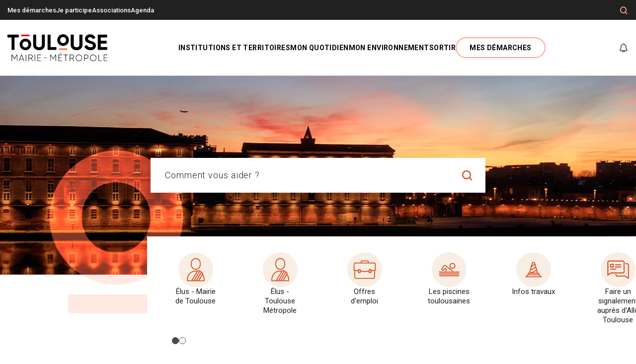

--- FILE ---
content_type: text/html; charset=UTF-8
request_url: https://metropole.toulouse.fr/
body_size: 27889
content:

<!DOCTYPE html>
<html lang="fr" dir="ltr" prefix="content: http://purl.org/rss/1.0/modules/content/  dc: http://purl.org/dc/terms/  foaf: http://xmlns.com/foaf/0.1/  og: http://ogp.me/ns#  rdfs: http://www.w3.org/2000/01/rdf-schema#  schema: http://schema.org/  sioc: http://rdfs.org/sioc/ns#  sioct: http://rdfs.org/sioc/types#  skos: http://www.w3.org/2004/02/skos/core#  xsd: http://www.w3.org/2001/XMLSchema# ">
  <head>
    <script src="https://tarteaucitron.io/load.js?domain=metropole.toulouse.fr&uuid=31038d9ceab1b01bf3f4e1fd78e0ccd3a1403257"></script>

    <script>
      dataLayer = [{
        'Type' : 'Accueil',
        'LEVEL1' : 'Accueil',
        'LEVEL2' : '',
        'LEVEL3' : '',
        'LEVEL4' : '',
        'IDTF' : '',
        'Connecte' : 'non',
        'thematiqueDemarche' : '',
        'labelDemarche' : ''
      }];
    </script>

    <meta charset="utf-8" />
<meta name="description" content="Bienvenue sur le site officiel de la Mairie de Toulouse et Toulouse Métropole." />
<link rel="shortlink" href="https://metropole.toulouse.fr/" />
<meta name="robots" content="index, follow" />
<link rel="canonical" href="https://metropole.toulouse.fr/" />
<meta name="google-site-verification" content="BqdhSYb5HaUPse-rRYxl-aBaGVdx2rk7-LJVt99i6WE" />
<link rel="manifest" href="/manifest.json" />
<meta name="theme-color" content="#ffffff" />
<meta name="apple-mobile-web-app-capable" content="yes" />
<meta name="apple-mobile-web-app-status-bar-style" content="default" />
<meta name="MobileOptimized" content="width" />
<meta name="HandheldFriendly" content="true" />
<meta name="viewport" content="width=device-width, initial-scale=1.0" />
<link rel="apple-touch-icon" sizes="192x192" href="/sites/toulouse-fr/files/pwa/favicon_512_512_1.pngcopy.png" />
<link href="/iphone5_splash.png" media="(device-width: 320px) and (device-height: 568px) and (-webkit-device-pixel-ratio: 2)" rel="apple-touch-startup-image" />
<link href="/iphone6_splash.png" media="(device-width: 375px) and (device-height: 667px) and (-webkit-device-pixel-ratio: 2)" rel="apple-touch-startup-image" />
<link href="/iphoneplus_splash.png" media="(device-width: 621px) and (device-height: 1104px) and (-webkit-device-pixel-ratio: 3)" rel="apple-touch-startup-image" />
<link href="/iphonex_splash.png" media="(device-width: 375px) and (device-height: 812px) and (-webkit-device-pixel-ratio: 3)" rel="apple-touch-startup-image" />
<link href="/iphonexr_splash.png" media="(device-width: 414px) and (device-height: 896px) and (-webkit-device-pixel-ratio: 2)" rel="apple-touch-startup-image" />
<link href="/iphonexsmax_splash.png" media="(device-width: 414px) and (device-height: 896px) and (-webkit-device-pixel-ratio: 3)" rel="apple-touch-startup-image" />
<link href="/ipad_splash.png" media="(device-width: 768px) and (device-height: 1024px) and (-webkit-device-pixel-ratio: 2)" rel="apple-touch-startup-image" />
<link href="/ipadpro1_splash.png" media="(device-width: 834px) and (device-height: 1112px) and (-webkit-device-pixel-ratio: 2)" rel="apple-touch-startup-image" />
<link href="/ipadpro2_splash.png" media="(device-width: 1024px) and (device-height: 1366px) and (-webkit-device-pixel-ratio: 2)" rel="apple-touch-startup-image" />
<link href="/ipadpro3_splash.png" media="(device-width: 834px) and (device-height: 1194px) and (-webkit-device-pixel-ratio: 2)" rel="apple-touch-startup-image" />
<link rel="icon" href="/themes/custom/toulouse/favicon.ico" type="image/vnd.microsoft.icon" />

    <title>Toulouse Mairie Métropole, site officiel.</title>

              <link rel="apple-touch-icon" sizes="180x180" href="https://metropole.toulouse.fr/sites/toulouse-fr/files/styles/pwa_apple_touch_icon/public/pwa/favicon_512_512_1.png?itok=yJ13fJhS">
        <link rel="icon" type="image/png" sizes="32x32" href="/themes/custom/toulouse/images/favicons/favicon-32x32.png">
    <link rel="icon" type="image/png" sizes="16x16" href="/themes/custom/toulouse/images/favicons/favicon-16x16.png">
    <link rel="manifest" href="/themes/custom/toulouse/images/favicons/site.webmanifest">
    <link rel="mask-icon" href="/themes/custom/toulouse/images/favicons/safari-pinned-tab.svg" color="#5bbad5">
    <link rel="shortcut icon" href="/themes/custom/toulouse/images/favicons/favicon.ico">
    <meta name="msapplication-TileColor" content="#ffffff">
    <meta name="msapplication-TileImage" content="/themes/custom/toulouse/images/favicons/mstile-144x144.png">
    <meta name="msapplication-config" content="/themes/custom/toulouse/images/favicons/browserconfig.xml">
    <meta name="theme-color" content="#ffffff">
    
    <link rel="stylesheet" media="all" href="/core/assets/vendor/jquery.ui/themes/base/core.css?t95wfp" />
<link rel="stylesheet" media="all" href="/core/assets/vendor/jquery.ui/themes/base/controlgroup.css?t95wfp" />
<link rel="stylesheet" media="all" href="/core/assets/vendor/jquery.ui/themes/base/autocomplete.css?t95wfp" />
<link rel="stylesheet" media="all" href="/core/assets/vendor/jquery.ui/themes/base/menu.css?t95wfp" />
<link rel="stylesheet" media="all" href="/core/assets/vendor/jquery.ui/themes/base/checkboxradio.css?t95wfp" />
<link rel="stylesheet" media="all" href="/core/assets/vendor/jquery.ui/themes/base/resizable.css?t95wfp" />
<link rel="stylesheet" media="all" href="/core/assets/vendor/jquery.ui/themes/base/button.css?t95wfp" />
<link rel="stylesheet" media="all" href="/core/assets/vendor/jquery.ui/themes/base/dialog.css?t95wfp" />
<link rel="stylesheet" media="all" href="/core/themes/stable9/css/core/components/progress.module.css?t95wfp" />
<link rel="stylesheet" media="all" href="/core/themes/stable9/css/core/components/ajax-progress.module.css?t95wfp" />
<link rel="stylesheet" media="all" href="/core/themes/stable9/css/core/components/autocomplete-loading.module.css?t95wfp" />
<link rel="stylesheet" media="all" href="/core/themes/stable9/css/system/components/align.module.css?t95wfp" />
<link rel="stylesheet" media="all" href="/core/themes/stable9/css/system/components/fieldgroup.module.css?t95wfp" />
<link rel="stylesheet" media="all" href="/core/themes/stable9/css/system/components/container-inline.module.css?t95wfp" />
<link rel="stylesheet" media="all" href="/core/themes/stable9/css/system/components/clearfix.module.css?t95wfp" />
<link rel="stylesheet" media="all" href="/core/themes/stable9/css/system/components/details.module.css?t95wfp" />
<link rel="stylesheet" media="all" href="/core/themes/stable9/css/system/components/hidden.module.css?t95wfp" />
<link rel="stylesheet" media="all" href="/core/themes/stable9/css/system/components/item-list.module.css?t95wfp" />
<link rel="stylesheet" media="all" href="/core/themes/stable9/css/system/components/js.module.css?t95wfp" />
<link rel="stylesheet" media="all" href="/core/themes/stable9/css/system/components/nowrap.module.css?t95wfp" />
<link rel="stylesheet" media="all" href="/core/themes/stable9/css/system/components/position-container.module.css?t95wfp" />
<link rel="stylesheet" media="all" href="/core/themes/stable9/css/system/components/reset-appearance.module.css?t95wfp" />
<link rel="stylesheet" media="all" href="/core/themes/stable9/css/system/components/resize.module.css?t95wfp" />
<link rel="stylesheet" media="all" href="/core/themes/stable9/css/system/components/system-status-counter.css?t95wfp" />
<link rel="stylesheet" media="all" href="/core/themes/stable9/css/system/components/system-status-report-counters.css?t95wfp" />
<link rel="stylesheet" media="all" href="/core/themes/stable9/css/system/components/system-status-report-general-info.css?t95wfp" />
<link rel="stylesheet" media="all" href="/core/themes/stable9/css/system/components/tablesort.module.css?t95wfp" />
<link rel="stylesheet" media="all" href="/core/modules/ckeditor5/css/ckeditor5.dialog.fix.css?t95wfp" />
<link rel="stylesheet" media="all" href="/libraries/select2/dist/css/select2.min.css?t95wfp" />
<link rel="stylesheet" media="all" href="/core/assets/vendor/jquery.ui/themes/base/theme.css?t95wfp" />
<link rel="stylesheet" media="all" href="/profiles/eolas_standard/modules/eolas_core/css/custom.css?t95wfp" />
<link rel="stylesheet" media="all" href="/profiles/eolas_standard/modules/eolas_core/css/bartik_slick_fix.css?t95wfp" />
<link rel="stylesheet" media="all" href="/profiles/eolas_standard/modules/eolas_core/css/media_entity_browser.view.css?t95wfp" />
<link rel="stylesheet" media="all" href="/modules/contrib/extlink/css/extlink.css?t95wfp" />
<link rel="stylesheet" media="all" href="/modules/contrib/search_api_autocomplete/css/search_api_autocomplete.css?t95wfp" />
<link rel="stylesheet" media="all" href="/sites/toulouse-fr/modules/custom/toulouse_core/css/browsehappy.css?t95wfp" />
<link rel="stylesheet" media="all" href="/sites/toulouse-fr/modules/custom/toulouse_core/css/toulouse_core.css?t95wfp" />
<link rel="stylesheet" media="all" href="/core/themes/stable9/css/core/assets/vendor/normalize-css/normalize.css?t95wfp" />
<link rel="stylesheet" media="all" href="/themes/contrib/bootstrap5/css/components/action-links.css?t95wfp" />
<link rel="stylesheet" media="all" href="/themes/contrib/bootstrap5/css/components/breadcrumb.css?t95wfp" />
<link rel="stylesheet" media="all" href="/themes/contrib/bootstrap5/css/components/container-inline.css?t95wfp" />
<link rel="stylesheet" media="all" href="/themes/contrib/bootstrap5/css/components/details.css?t95wfp" />
<link rel="stylesheet" media="all" href="/themes/contrib/bootstrap5/css/components/exposed-filters.css?t95wfp" />
<link rel="stylesheet" media="all" href="/themes/contrib/bootstrap5/css/components/field.css?t95wfp" />
<link rel="stylesheet" media="all" href="/themes/contrib/bootstrap5/css/components/form.css?t95wfp" />
<link rel="stylesheet" media="all" href="/themes/contrib/bootstrap5/css/components/icons.css?t95wfp" />
<link rel="stylesheet" media="all" href="/themes/contrib/bootstrap5/css/components/inline-form.css?t95wfp" />
<link rel="stylesheet" media="all" href="/themes/contrib/bootstrap5/css/components/item-list.css?t95wfp" />
<link rel="stylesheet" media="all" href="/themes/contrib/bootstrap5/css/components/links.css?t95wfp" />
<link rel="stylesheet" media="all" href="/themes/contrib/bootstrap5/css/components/menu.css?t95wfp" />
<link rel="stylesheet" media="all" href="/themes/contrib/bootstrap5/css/components/more-link.css?t95wfp" />
<link rel="stylesheet" media="all" href="/themes/contrib/bootstrap5/css/components/pager.css?t95wfp" />
<link rel="stylesheet" media="all" href="/themes/contrib/bootstrap5/css/components/tabledrag.css?t95wfp" />
<link rel="stylesheet" media="all" href="/themes/contrib/bootstrap5/css/components/tableselect.css?t95wfp" />
<link rel="stylesheet" media="all" href="/themes/contrib/bootstrap5/css/components/tablesort.css?t95wfp" />
<link rel="stylesheet" media="all" href="/themes/contrib/bootstrap5/css/components/textarea.css?t95wfp" />
<link rel="stylesheet" media="all" href="/themes/contrib/bootstrap5/css/components/ui-dialog.css?t95wfp" />
<link rel="stylesheet" media="all" href="/themes/contrib/bootstrap5/css/components/messages.css?t95wfp" />
<link rel="stylesheet" media="all" href="/themes/contrib/bootstrap5/css/components/dialog.css?t95wfp" />
<link rel="stylesheet" media="all" href="/themes/contrib/bootstrap5/css/components/progress.css?t95wfp" />
<link rel="stylesheet" media="all" href="/themes/contrib/bootstrap5/css/style.css?t95wfp" />
<link rel="stylesheet" media="all" href="/themes/custom/toulouse/css/slick.min.css?t95wfp" />
<link rel="stylesheet" media="all" href="/themes/custom/toulouse/js/libraries/tarteaucitron/css/tarteaucitron.css?t95wfp" />
<link rel="stylesheet" media="all" href="/themes/custom/toulouse/css/gin-toolbar.css?t95wfp" />
<link rel="stylesheet" media="all" href="/themes/custom/toulouse/css/mmenu.css?t95wfp" />
<link rel="stylesheet" media="all" href="/themes/custom/toulouse/css/style.css?t95wfp" />
<link rel="stylesheet" media="all" href="/themes/custom/toulouse/css/core.css?t95wfp" />
<link rel="stylesheet" media="all" href="/themes/custom/toulouse/css/theme.css?t95wfp" />
<link rel="stylesheet" media="all" href="/themes/custom/toulouse/css/datepicker.css?t95wfp" />
<link rel="stylesheet" media="all" href="/themes/custom/toulouse/css/swiper.min.css?t95wfp" />

    
  </head>
  <body class="path-frontpage   d-flex flex-column">
        <nav role="navigation" aria-label="Accès rapide" class="skip-link-wrapper">
      <ul>
        <li><a href="#main-content" class="skip-link">
                        <span>Contenu principal</span>
          </a></li>
        <li><a href="#main-content" class="skip-link" data-bs-toggle="modal" data-bs-target="#searchModal" aria-label="Formulaire de recherche">
            <span>Recherche</span>
          </a></li>
        <li><a href="#block-toulouse-main-navigation" class="skip-link">
            <span>Menu </span>
          </a></li>
        <li><a href="#page-footer" class="skip-link">
            <span>Pied de page</span>
          </a></li>
      </ul>
    </nav>
    
      <div class="dialog-off-canvas-main-canvas d-flex flex-column h-100" data-off-canvas-main-canvas>
    


<div id="menu-mobile"></div>
<header role="banner" class="header">
    <div class="header-top">
    <div class="container">
            
      <nav role="navigation" aria-labelledby="block-menuheader-menu" id="block-menuheader" data-block-plugin-id="menu_block:menu-header" class="block block-menu navigation menu--menu-header">
            
  <h5 class="visually-hidden" id="block-menuheader-menu">Menu En-tête</h5>
  

        
              <ul data-block="header_top" class="nav navbar-nav">
                    <li class="menu-icon menu-icon-18 mobile-hidden nav-item">
        <a href="/demarches" class="nav-link" data-drupal-link-system-path="node/98">Mes démarches</a>
              </li>
                <li class="menu-icon menu-icon-19 nav-item">
        <a href="https://jeparticipe.metropole.toulouse.fr" class="nav-link">Je participe</a>
              </li>
                <li class="menu-icon menu-icon-396 nav-item">
        <a href="/node/192427" class="nav-link" data-drupal-link-system-path="node/192427">Associations</a>
              </li>
                <li class="menu-icon menu-icon-156 nav-item">
        <a href="/agenda" class="nav-link" data-drupal-link-system-path="node/551">Agenda</a>
              </li>
        </ul>
  


  </nav>


      <div class="tools">
        <div class="search-btn" role="search">
          <!-- Button trigger search modal -->
          <button class="btn btn-tools" data-bs-toggle="modal" data-bs-target="#searchModal" aria-label="Formulaire de recherche">
            <i class="icon-loupe" aria-hidden="true"></i>
          </button>
        </div>

                      </div>
    </div>
  </div>

    <div class="navbar navbar-expand-lg   ">
    <div class="container d-flex">
              <div id="block-toulouse-branding" data-block-plugin-id="system_branding_block" class="block block-system block-system-branding-block">
  
    
  <div class="navbar-brand d-flex align-items-center">

    <a href="/" rel="home" class="site-logo d-block">
    <img src="/sites/toulouse-fr/files/header/logo_toulousemairiemetropoleok_3_0.svg" alt="Toulouse Marie-Métropole : Accueil" width="201" height="54" />
  </a>
  
</div>
</div>

      
      <nav role="navigation" aria-label="Navigation principale" class="navbar-toggler__nav">
        <a role="button" class="navbar-toggler" href="#menu-mobile" aria-label="Ouverture/Fermeture menu" aria-expanded="false" aria-controls="menu-mobile" aria-describedby="alertMenu">
          <i class="navbar-toggler-icon icon-burger" aria-hidden="true"></i>
        </a>
        <p class="visually-hidden" id="alertMenu">Attention, la navigation au clavier n'est pas supportée à l'ouverture du menu.</p>
      </nav>

              <div class="collapse navbar-collapse justify-content-md-end flex-wrap" id="navbarSupportedContent">
          <nav role="navigation" aria-labelledby="block-toulouse-main-navigation-menu" id="block-toulouse-main-navigation" data-block-plugin-id="system_menu_block:main" class="block block-menu navigation menu--main">
            
  <h5 class="visually-hidden" id="block-toulouse-main-navigation-menu">Navigation principale</h5>
  

        


  
    
      <ul data-block="header" class="navbar-nav menu--main">
  
          
                    
      
      
      
            <li class="menu-icon menu-icon-1 expanded dropdown nav-item lvl_1">
                            <button type="button" class="d-none d-lg-block nav-link js-nav-link dropdown-toggle" data-bs-toggle="dropdown">
            <span role="heading" aria-level="2">Institutions et territoires</span>
          </button>
                    <a href="" class="d-block d-lg-none nav-link dropdown-toggle" data-bs-toggle="dropdown">
            <span role="heading" aria-level="2">Institutions et territoires</span>
          </a>
                            
  
          <div class="dropdown-menu mega--menu" data-bs-popper="none">
      <button role="button" title="Fermer la fenêtre" aria-label="Fermer" class="btn btn-close-menu"><i class="icon-close" aria-hidden="true"></i></button>

          
      <ul data-block="header" class="container">
  
          
      
      
      
      
                                                                                                                      <li class="menu-icon menu-icon-141 expanded lvl_2">
                  <a class="submenu item" href="/institutions-et-territoires/toulouse">Toulouse</a>
                            
  
    
      <ul data-block="header">
  
          
      
      
      
      
            <li class="menu-icon menu-icon-157 lvl_3">
                  <a href="/institutions-et-territoires/toulouse/decouvrir-toulouse">Présentation</a>
                          </li>
          
      
      
      
      
            <li class="menu-icon menu-icon-158 lvl_3">
                  <a href="/institutions-et-territoires/toulouse/le-conseil-municipal-de-toulouse">Conseil municipal</a>
                          </li>
          
      
      
      
      
            <li class="menu-icon menu-icon-159 lvl_3">
                  <a href="/institutions-et-territoires/toulouse/le-budget-de-la-mairie-de-toulouse">Budget</a>
                          </li>
          
      
      
      
      
            <li class="menu-icon menu-icon-160 lvl_3">
                  <a href="/institutions-et-territoires/toulouse/administration-et-politiques-publiques">Administration</a>
                          </li>
          
      
      
      
      
            <li class="menu-icon menu-icon-161 lvl_3">
                  <a href="/institutions-et-territoires/toulouse/quartiers">Quartiers</a>
                          </li>
          
      
      
      
      
            <li class="menu-icon menu-icon-338 lvl_3">
                  <a href="https://carto.toulouse.fr">Plan interactif de Toulouse</a>
                          </li>
    
    </ul>
      
            </li>
          
      
      
      
      
                    <li class="menu-icon menu-icon-142 expanded lvl_2">
                  <a class="submenu item" href="/institutions-et-territoires/toulouse-metropole">Toulouse Métropole</a>
                            
  
    
      <ul data-block="header">
  
          
      
      
      
      
            <li class="menu-icon menu-icon-170 lvl_3">
                  <a href="/institutions-et-territoires/toulouse-metropole/decouvrir-la-metropole">Présentation</a>
                          </li>
          
      
      
      
      
            <li class="menu-icon menu-icon-172 lvl_3">
                  <a href="/institutions-et-territoires/toulouse-metropole/le-conseil-de-toulouse-metropole">Conseil métropolitain</a>
                          </li>
          
      
      
      
      
            <li class="menu-icon menu-icon-171 lvl_3">
                  <a href="/institutions-et-territoires/toulouse-metropole/le-budget-de-la-metropole">Budget</a>
                          </li>
          
      
      
      
      
            <li class="menu-icon menu-icon-181 lvl_3">
                  <a href="/institutions-et-territoires/toulouse-metropole/administration">Administration et autres instances</a>
                          </li>
          
      
      
      
      
            <li class="menu-icon menu-icon-182 lvl_3">
                  <a href="/institutions-et-territoires/toulouse-metropole/communes">Communes </a>
                          </li>
          
      
      
      
      
            <li class="menu-icon menu-icon-339 lvl_3">
                  <a href="https://carto.toulouse-metropole.fr">Plan interactif de Toulouse Métropole</a>
                          </li>
    
    </ul>
      
            </li>
          
      
      
      
      
                    <li class="menu-icon menu-icon-143 expanded lvl_2">
                  <a class="submenu item" href="/institutions-et-territoires/participation-citoyenne">Participation citoyenne</a>
                            
  
    
      <ul data-block="header">
  
          
      
      
      
      
            <li class="menu-icon menu-icon-183 lvl_3">
                  <a href="/institutions-et-territoires/participation-citoyenne/la-demarche">La démarche</a>
                          </li>
          
      
      
      
      
            <li class="menu-icon menu-icon-184 lvl_3">
                  <a href="/institutions-et-territoires/participation-citoyenne/les-outils-de-participation">Les outils de participation</a>
                          </li>
    
    </ul>
      
            </li>
          
      
      
      
      
                    <li class="menu-icon menu-icon-144 expanded lvl_2">
                  <a class="submenu item" href="/institutions-et-territoires/emploi-et-vie-economique">Emploi et vie économique</a>
                            
  
    
      <ul data-block="header">
  
          
      
      
      
      
            <li class="menu-icon menu-icon-108 lvl_3">
                  <a href="/institutions-et-territoires/emploi-et-vie-economique/accompagnement-aux-entreprises">Accompagnement aux entreprises</a>
                          </li>
          
      
      
      
      
            <li class="menu-icon menu-icon-252 lvl_3">
                  <a href="/institutions-et-territoires/emploi-et-vie-economique/marches-publics">Marchés publics</a>
                          </li>
          
      
      
      
      
            <li class="menu-icon menu-icon-86 lvl_3">
                  <a href="/institutions-et-territoires/emploi-et-vie-economique/accompagnement-vers-lemploi">Accompagnement vers l&#039;emploi</a>
                          </li>
          
      
      
      
      
            <li class="menu-icon menu-icon-91 lvl_3">
                  <a href="/institutions-et-territoires/emploi-et-vie-economique/projets-europeens">Projets européens</a>
                          </li>
    
    </ul>
      
            </li>
          
      
      
      
      
                    <li class="menu-icon menu-icon-34 expanded lvl_2">
                  <a class="submenu item" href="/institutions-et-territoires/egalite-des-droits">Egalité des droits</a>
                            
  
    
      <ul data-block="header">
  
          
      
      
      
      
            <li class="menu-icon menu-icon-186 lvl_3">
                  <a href="/institutions-et-territoires/egalite-des-droits/les-actions-de-la-mairie-et-de-la-metropole">Actions de la Mairie et la Métropole</a>
                          </li>
          
      
      
      
      
            <li class="menu-icon menu-icon-187 lvl_3">
                  <a href="/institutions-et-territoires/egalite-des-droits/lutte-contre-les-discriminations">Lutte contre les discriminations</a>
                          </li>
          
      
      
      
      
            <li class="menu-icon menu-icon-188 lvl_3">
                  <a href="/institutions-et-territoires/egalite-des-droits/obtenir-de-laide">Obtenir de l’aide</a>
                          </li>
    
    </ul>
      
            </li>
    
    </ul>
                </div>
      
            </li>
          
                    
      
      
      
            <li class="menu-icon menu-icon-2 expanded dropdown nav-item lvl_1">
                            <button type="button" class="d-none d-lg-block nav-link js-nav-link dropdown-toggle" data-bs-toggle="dropdown">
            <span role="heading" aria-level="2">Mon quotidien</span>
          </button>
                    <a href="" class="d-block d-lg-none nav-link dropdown-toggle" data-bs-toggle="dropdown">
            <span role="heading" aria-level="2">Mon quotidien</span>
          </a>
                            
  
          <div class="dropdown-menu mega--menu" data-bs-popper="none">
      <button role="button" title="Fermer la fenêtre" aria-label="Fermer" class="btn btn-close-menu"><i class="icon-close" aria-hidden="true"></i></button>

          
      <ul data-block="header" class="container">
  
          
      
      
      
      
                                                                                                                      <li class="menu-icon menu-icon-146 expanded lvl_2">
                  <a class="submenu item" href="/mon-quotidien/enfance-et-jeunesse">Enfance, jeunesse</a>
                            
  
    
      <ul data-block="header">
  
          
      
      
      
      
            <li class="menu-icon menu-icon-190 lvl_3">
                  <a href="/mon-quotidien/enfance-jeunesse/accueil-du-jeune-enfant">Accueil du jeune enfant</a>
                          </li>
          
      
      
      
      
            <li class="menu-icon menu-icon-50 lvl_3">
                  <a href="/mon-quotidien/enfance-jeunesse/education">Éducation</a>
                          </li>
          
      
      
      
      
            <li class="menu-icon menu-icon-51 lvl_3">
                  <a href="/mon-quotidien/enfance-jeunesse/loisirs-et-vacances">Loisirs et vacances</a>
                          </li>
          
      
      
      
      
            <li class="menu-icon menu-icon-193 lvl_3">
                  <a href="/mon-quotidien/enfance-jeunesse/jeunes-et-etudiants">Jeunes et étudiants</a>
                          </li>
    
    </ul>
      
            </li>
          
      
      
      
      
                    <li class="menu-icon menu-icon-147 expanded lvl_2">
                  <a class="submenu item" href="/mon-quotidien/seniors">Seniors</a>
                            
  
    
      <ul data-block="header">
  
          
      
      
      
      
            <li class="menu-icon menu-icon-192 lvl_3">
                  <a href="/mon-quotidien/seniors/services-et-bons-plans">Services et bons plans</a>
                          </li>
          
      
      
      
      
            <li class="menu-icon menu-icon-200 lvl_3">
                  <a href="/mon-quotidien/seniors/activites-sorties-seniors">Activités et sorties</a>
                          </li>
          
      
      
      
      
            <li class="menu-icon menu-icon-201 lvl_3">
                  <a href="/mon-quotidien/seniors/maisons-de-retraite">Choisir son lieu de vie</a>
                          </li>
    
    </ul>
      
            </li>
          
      
      
      
      
                    <li class="menu-icon menu-icon-53 expanded lvl_2">
                  <a class="submenu item" href="/mon-quotidien/sante-et-social">Santé et social</a>
                            
  
    
      <ul data-block="header">
  
          
      
      
      
      
            <li class="menu-icon menu-icon-55 lvl_3">
                  <a href="/mon-quotidien/sante-et-social/prevention-sante">Prévention santé</a>
                          </li>
          
      
      
      
      
            <li class="menu-icon menu-icon-194 lvl_3">
                  <a href="/mon-quotidien/sante-et-social/ccas">CCAS</a>
                          </li>
          
      
      
      
      
            <li class="menu-icon menu-icon-195 lvl_3">
                  <a href="/mon-quotidien/sante-et-social/handicap-et-accessibilite">Handicap et accessibilité</a>
                          </li>
          
      
      
      
      
            <li class="menu-icon menu-icon-196 lvl_3">
                  <a href="/mon-quotidien/sante-et-social/solidarite">Solidarité</a>
                          </li>
    
    </ul>
      
            </li>
          
      
      
      
      
                    <li class="menu-icon menu-icon-148 expanded lvl_2">
                  <a class="submenu item" href="/mon-quotidien/deplacements-stationnement">Déplacements, stationnement</a>
                            
  
    
      <ul data-block="header">
  
          
      
      
      
      
            <li class="menu-icon menu-icon-198 lvl_3">
                  <a href="/mon-quotidien/deplacements-et-stationnement/se-deplacer">Se déplacer</a>
                          </li>
          
      
      
      
      
            <li class="menu-icon menu-icon-197 lvl_3">
                  <a href="/mon-quotidien/deplacements-et-stationnement/stationner">Stationner</a>
                          </li>
          
      
      
      
      
            <li class="menu-icon menu-icon-199 lvl_3">
                  <a href="/mon-quotidien/deplacements-stationnement/circuler">Circuler</a>
                          </li>
    
    </ul>
      
            </li>
          
      
      
      
      
                        <li class="menu-icon menu-icon-344 lvl_2">
          <span>
            <a href="/mon-quotidien/travaux" class="item" data-drupal-link-system-path="node/60868">Travaux à Toulouse</a>
          </span>
                          </li>
          
      
      
      
      
                    <li class="menu-icon menu-icon-380 expanded lvl_2">
                  <a class="submenu item" href="/mon-quotidien/securite/police-municipale">Sécurité</a>
                            
  
    
      <ul data-block="header">
  
          
      
      
      
      
            <li class="menu-icon menu-icon-281 lvl_3">
                  <a href="/mon-quotidien/securite/police-municipale">Police municipale</a>
                          </li>
    
    </ul>
      
            </li>
          
      
      
      
      
                        <li class="menu-icon menu-icon-393 lvl_2">
          <span>
            <a href="/mon-quotidien/services-du-quotidien" class="item" data-drupal-link-system-path="node/155297">Services du quotidien</a>
          </span>
                          </li>
    
    </ul>
                </div>
      
            </li>
          
                    
      
      
      
            <li class="menu-icon menu-icon-67 expanded dropdown nav-item lvl_1">
                            <button type="button" class="d-none d-lg-block nav-link js-nav-link dropdown-toggle" data-bs-toggle="dropdown">
            <span role="heading" aria-level="2">Mon environnement</span>
          </button>
                    <a href="" class="d-block d-lg-none nav-link dropdown-toggle" data-bs-toggle="dropdown">
            <span role="heading" aria-level="2">Mon environnement</span>
          </a>
                            
  
          <div class="dropdown-menu mega--menu" data-bs-popper="none">
      <button role="button" title="Fermer la fenêtre" aria-label="Fermer" class="btn btn-close-menu"><i class="icon-close" aria-hidden="true"></i></button>

          
      <ul data-block="header" class="container">
  
          
      
      
      
      
                                                                                                                      <li class="menu-icon menu-icon-150 expanded lvl_2">
                  <a class="submenu item" href="/mon-environnement/logement-et-urbanisme">Logement et urbanisme</a>
                            
  
    
      <ul data-block="header">
  
          
      
      
      
      
            <li class="menu-icon menu-icon-203 lvl_3">
                  <a href="/mon-environnement/logement-et-urbanisme/se-loger">Se loger</a>
                          </li>
          
      
      
      
      
            <li class="menu-icon menu-icon-204 lvl_3">
                  <a href="/mon-environnement/logement-et-urbanisme/urbanisme">Urbanisme</a>
                          </li>
          
      
      
      
      
            <li class="menu-icon menu-icon-322 lvl_3">
                  <a href="/mon-environnement/logement-et-urbanisme/le-renouvellement-urbain">Le renouvellement urbain</a>
                          </li>
    
    </ul>
      
            </li>
          
      
      
      
      
                    <li class="menu-icon menu-icon-151 expanded lvl_2">
                  <a class="submenu item" href="/mon-environnement/nature-et-climat">Nature et climat</a>
                            
  
    
      <ul data-block="header">
  
          
      
      
      
      
            <li class="menu-icon menu-icon-206 lvl_3">
                  <a href="/mon-environnement/nature-et-climat/nature-en-ville">Nature en ville</a>
                          </li>
          
      
      
      
      
            <li class="menu-icon menu-icon-207 lvl_3">
                  <a href="/mon-environnement/nature-et-climat/qualite-de-lair">Qualité de l’air</a>
                          </li>
          
      
      
      
      
            <li class="menu-icon menu-icon-250 lvl_3">
                  <a href="/mon-environnement/nature-et-climat/eau-et-assainissement">Eau et assainissement</a>
                          </li>
          
      
      
      
      
            <li class="menu-icon menu-icon-209 lvl_3">
                  <a href="/mon-environnement/nature-et-climat/les-energies-renouvelables">Énergie</a>
                          </li>
          
      
      
      
      
            <li class="menu-icon menu-icon-361 lvl_3">
                  <a href="/mon-environnement/nature-et-climat/le-projet-agricole-et-alimentaire">Le Projet agricole et alimentaire</a>
                          </li>
          
      
      
      
      
            <li class="menu-icon menu-icon-211 lvl_3">
                  <a href="/mon-environnement/nature-et-climat/sante-environnementale">Santé environnementale</a>
                          </li>
          
      
      
      
      
            <li class="menu-icon menu-icon-213 lvl_3">
                  <a href="/mon-environnement/nature-et-climat/animal-dans-la-ville">Animal dans la ville</a>
                          </li>
    
    </ul>
      
            </li>
          
      
      
      
      
                    <li class="menu-icon menu-icon-152 expanded lvl_2">
                  <a class="submenu item" href="/mon-environnement/dechets-et-proprete">Déchets et propreté</a>
                            
  
    
      <ul data-block="header">
  
          
      
      
      
      
            <li class="menu-icon menu-icon-214 lvl_3">
                  <a href="/mon-environnement/dechets-et-proprete/les-dechets-dans-ma-commune">Les déchets dans ma commune</a>
                          </li>
          
      
      
      
      
            <li class="menu-icon menu-icon-251 lvl_3">
                  <a href="/mon-environnement/dechets-et-proprete/les-decheteries">Les déchèteries</a>
                          </li>
          
      
      
      
      
            <li class="menu-icon menu-icon-360 lvl_3">
                  <a href="/mon-environnement/dechets-et-proprete/la-collecte-des-dechets-alimentaires">Les déchets alimentaires</a>
                          </li>
          
      
      
      
      
            <li class="menu-icon menu-icon-373 lvl_3">
                  <a href="/mon-environnement/dechets-et-proprete/les-dechets-vegetaux">Les déchets végétaux</a>
                          </li>
          
      
      
      
      
            <li class="menu-icon menu-icon-392 lvl_3">
                  <a href="/mon-environnement/dechets-et-proprete/les-encombrants">Les encombrants</a>
                          </li>
          
      
      
      
      
            <li class="menu-icon menu-icon-266 lvl_3">
                  <a href="/mon-environnement/dechets-et-proprete/le-compostage">Le compostage</a>
                          </li>
          
      
      
      
      
            <li class="menu-icon menu-icon-217 lvl_3">
                  <a href="/mon-environnement/dechets-et-proprete/proprete-de-lespace-public">La propreté</a>
                          </li>
    
    </ul>
      
            </li>
          
      
      
      
      
                    <li class="menu-icon menu-icon-153 expanded lvl_2">
                  <a class="submenu item" href="/mon-environnement/prevention-des-risques">Prévention des risques</a>
                            
  
    
      <ul data-block="header">
  
          
      
      
      
      
            <li class="menu-icon menu-icon-282 lvl_3">
                  <a href="/mon-environnement/prevention-des-risques/les-risques-majeurs-toulouse">Les risques majeurs</a>
                          </li>
          
      
      
      
      
            <li class="menu-icon menu-icon-283 lvl_3">
                  <a href="/mon-environnement/prevention-des-risques/avant-pendant-apres-un-evenement-les-bons-gestes">Avant, pendant, après un événement: les bons gestes</a>
                          </li>
    
    </ul>
      
            </li>
          
      
      
      
      
                    <li class="menu-icon menu-icon-328 expanded lvl_2">
                  <a class="submenu item" href="/mon-environnement/amenagement">Aménagement</a>
                            
  
    
      <ul data-block="header">
  
          
      
      
      
      
            <li class="menu-icon menu-icon-356 lvl_3">
                  <a href="/mon-environnement/amenagement/projet-urbain-toulousain">Projet urbain toulousain</a>
                          </li>
          
      
      
      
      
            <li class="menu-icon menu-icon-335 lvl_3">
                  <a href="/mon-environnement/amenagement/le-futur-visage-des-rues-de-metz-croix-baragnon-et-boulbonne">Rue de Metz</a>
                          </li>
          
      
      
      
      
            <li class="menu-icon menu-icon-332 lvl_3">
                  <a href="/mon-environnement/amenagement/un-nouveau-visage-pour-la-grande-rue-saint-michel">Grande Rue Saint-Michel</a>
                          </li>
          
      
      
      
      
            <li class="menu-icon menu-icon-334 lvl_3">
                  <a href="/mon-environnement/amenagement/grand-matabiau-quais-doc">Grand Matabiau - Quai d&#039;Oc</a>
                          </li>
          
      
      
      
      
            <li class="menu-icon menu-icon-330 lvl_3">
                  <a href="/mon-environnement/amenagement/grand-parc-canal">Grand Parc Canal</a>
                          </li>
          
      
      
      
      
            <li class="menu-icon menu-icon-329 lvl_3">
                  <a href="/mon-environnement/amenagement/grand-parc-garonne">Grand Parc Garonne</a>
                          </li>
          
      
      
      
      
            <li class="menu-icon menu-icon-394 lvl_3">
                  <a href="/mon-environnement/amenagement/grand-parc-de-lhers">Grand Parc de l&#039;Hers</a>
                          </li>
          
      
      
      
      
            <li class="menu-icon menu-icon-399 lvl_3">
                  <a href="/mon-environnement/amenagement/grand-parc-margelle">Grand Parc Margelle</a>
                          </li>
          
      
      
      
      
            <li class="menu-icon menu-icon-390 lvl_3">
                  <a href="/mon-environnement/amenagement/grand-parc-du-touch">Grand Parc du Touch</a>
                          </li>
          
      
      
      
      
            <li class="menu-icon menu-icon-336 lvl_3">
                  <a href="/mon-environnement/amenagement/3e-ligne-metro-ligne-C">Ligne C du métro</a>
                          </li>
    
    </ul>
      
            </li>
    
    </ul>
                </div>
      
            </li>
          
                    
      
      
      
            <li class="menu-icon menu-icon-68 expanded dropdown nav-item lvl_1">
                            <button type="button" class="d-none d-lg-block nav-link js-nav-link dropdown-toggle" data-bs-toggle="dropdown">
            <span role="heading" aria-level="2">Sortir</span>
          </button>
                    <a href="" class="d-block d-lg-none nav-link dropdown-toggle" data-bs-toggle="dropdown">
            <span role="heading" aria-level="2">Sortir</span>
          </a>
                            
  
          <div class="dropdown-menu mega--menu" data-bs-popper="none">
      <button role="button" title="Fermer la fenêtre" aria-label="Fermer" class="btn btn-close-menu"><i class="icon-close" aria-hidden="true"></i></button>

          
      <ul data-block="header" class="container">
  
          
      
      
      
      
                        <li class="menu-icon menu-icon-74 lvl_2">
          <span>
            <a href="/agenda" class="item" data-drupal-link-system-path="node/551">Agenda</a>
          </span>
                          </li>
          
      
      
      
      
                    <li class="menu-icon menu-icon-75 expanded lvl_2">
                  <a class="submenu item" href="/sortir/culture-et-loisirs">Culture et loisirs</a>
                            
  
    
      <ul data-block="header">
  
          
      
      
      
      
            <li class="menu-icon menu-icon-220 lvl_3">
                  <a href="/annuaire?key=&amp;field_thematique%5B0%5D=934">Annuaire des lieux culturels</a>
                          </li>
          
      
      
      
      
            <li class="menu-icon menu-icon-350 lvl_3">
                  <a href="/sortir/culture-et-loisirs/toulouse-musiques">Toulouse, ville des musiques</a>
                          </li>
          
      
      
      
      
            <li class="menu-icon menu-icon-223 lvl_3">
                  <a href="/sortir/culture-et-loisirs/centres-culturels">Centres culturels</a>
                          </li>
          
      
      
      
      
            <li class="menu-icon menu-icon-397 lvl_3">
                  <a href="/sortir/culture-et-loisirs/lart-urbain-toulouse">Art urbain</a>
                          </li>
          
      
      
      
      
            <li class="menu-icon menu-icon-224 lvl_3">
                  <a href="/sortir/culture-et-loisirs/bons-plans-culturels">Bons plans</a>
                          </li>
          
      
      
      
      
            <li class="menu-icon menu-icon-212 lvl_3">
                  <a href="/sortir/culture-et-loisirs/culture-occitane">Culture occitane</a>
                          </li>
    
    </ul>
      
            </li>
          
      
      
      
      
                    <li class="menu-icon menu-icon-154 expanded lvl_2">
                  <a class="submenu item" href="/sortir/patrimoine">Patrimoine</a>
                            
  
    
      <ul data-block="header">
  
          
      
      
      
      
            <li class="menu-icon menu-icon-228 lvl_3">
                  <a href="/sortir/patrimoine/decouvrir-le-patrimoine">Découvrir le patrimoine</a>
                          </li>
          
      
      
      
      
            <li class="menu-icon menu-icon-229 lvl_3">
                  <a href="/sortir/patrimoine/proteger-le-patrimoine">Protéger le patrimoine</a>
                          </li>
          
      
      
      
      
            <li class="menu-icon menu-icon-131 lvl_3">
                  <a href="/sortir/patrimoine/explorer-2000-ans-dhistoire">Explorer 2000 ans d’histoire</a>
                          </li>
    
    </ul>
      
            </li>
          
      
      
      
      
                    <li class="menu-icon menu-icon-76 expanded lvl_2">
                  <a class="submenu item" href="/sortir/sports">Sport</a>
                            
  
    
      <ul data-block="header">
  
          
      
      
      
      
            <li class="menu-icon menu-icon-225 lvl_3">
                  <a href="/sortir/sport/les-piscines-toulousaines">Les piscines toulousaines</a>
                          </li>
          
      
      
      
      
            <li class="menu-icon menu-icon-215 lvl_3">
                  <a href="/sortir/sport/les-activites-sportives-encadrees">Les activités sportives encadrées</a>
                          </li>
          
      
      
      
      
            <li class="menu-icon menu-icon-226 lvl_3">
                  <a href="/annuaire?key=&amp;field_thematique%5B0%5D=946">Annuaire des équipements sportifs</a>
                          </li>
          
      
      
      
      
            <li class="menu-icon menu-icon-341 lvl_3">
                  <a href="https://carto.toulouse.fr/PDI/?context=hFxf">Carte interactive des équipements</a>
                          </li>
          
      
      
      
      
            <li class="menu-icon menu-icon-227 lvl_3">
                  <a href="/sortir/sport/bons-plans-sportifs">Bons plans</a>
                          </li>
    
    </ul>
      
            </li>
    
    </ul>
                </div>
      
            </li>
                                                
                    
      
      
      
            <li class="nav-item expanded dropdown nav-item lvl_1">
                            <button type="button" class="d-none d-lg-block nav-link js-nav-link dropdown-toggle nav-highlight" data-bs-toggle="dropdown">
            <span role="heading" aria-level="2">Mes Démarches</span>
          </button>
                    <a href="/demarches" class="d-block d-lg-none nav-link dropdown-toggle nav-highlight" data-bs-toggle="dropdown">
            <span role="heading" aria-level="2">Mes Démarches</span>
          </a>
                            
  
          <div class="dropdown-menu mega--menu mega--menu-demarches" data-bs-popper="none">
      <button role="button" title="Fermer la fenêtre" aria-label="Fermer" class="btn btn-close-menu"><i class="icon-close" aria-hidden="true"></i></button>

              <div class="container">

        <div class="btn-wrapper">
          <a href="/demarches" class="btn-wrapper-link">
            <i class="icon-main" aria-hidden="true"></i>
            <span>Voir toutes les démarches</span>
          </a>
        </div>

        <div class="links-wrapper">
        <h2 class="title">Démarches les plus consultées</h2>
          
      <ul>
  
          
      
      
      
      
                        <li class="menu-icon">
          <a href="/demarches/demander-ou-renouveler-un-passeport" class="item">
                <span class="item-picto">
                                      <svg xmlns="http://www.w3.org/2000/svg" xmlns:xlink="http://www.w3.org/1999/xlink" x="0px" y="0px"
	 width="50px" height="50px" viewBox="0 0 50 50" enable-background="new 0 0 50 50" xml:space="preserve">
<path fill="#D75225" d="M15.494,13.278c2.479,0,4.491-2.006,4.499-4.485V7.481c0-2.485-2.014-4.499-4.499-4.499
	c-2.486,0-4.5,2.014-4.5,4.499v1.312C11.001,11.272,13.014,13.278,15.494,13.278z M15.494,4.815c1.448-0.008,2.629,1.16,2.637,2.609
	l0,0v1.368c0,1.457-1.182,2.637-2.639,2.637c-1.456,0-2.636-1.181-2.637-2.637V7.481c0.008-1.449,1.189-2.617,2.637-2.609h0.001
	V4.815z"/>
<path fill="#D75225" d="M20.669,13.913H10.316c-1.895,0-3.434,1.532-3.441,3.428v12.271c0.008,1.737,1.307,3.2,3.033,3.413v13.061
	c0,0.515,0.417,0.932,0.932,0.932c0.514-0.001,0.93-0.417,0.93-0.932V20.133c0-0.514-0.418-0.931-0.932-0.93
	c-0.513,0-0.929,0.417-0.93,0.93v10.988c-0.688-0.179-1.168-0.798-1.171-1.509V17.341c0.008-0.867,0.713-1.566,1.58-1.566h10.353
	c0.867,0,1.572,0.699,1.58,1.566v12.271c-0.002,0.711-0.482,1.33-1.17,1.509V20.133c0-0.514-0.418-0.931-0.932-0.93
	s-0.93,0.417-0.93,0.93v25.953c0,0.515,0.418,0.932,0.932,0.932c0.514-0.001,0.931-0.417,0.931-0.932V33.025
	c1.726-0.213,3.024-1.676,3.033-3.413V17.341C24.103,15.445,22.564,13.913,20.669,13.913z"/>
<path fill="#D75225" d="M15.494,31.587c-0.515,0-0.931,0.416-0.931,0.931v13.568c-0.001,0.515,0.416,0.932,0.93,0.932
	c0.514,0.001,0.932-0.415,0.932-0.93c0,0,0,0,0-0.002V32.518C16.424,32.003,16.007,31.587,15.494,31.587z"/>
<path fill="#D75225" d="M31.361,13.278c2.479,0,4.492-2.006,4.5-4.485V7.481c-0.14-2.489-2.271-4.394-4.759-4.254
	c-2.294,0.128-4.126,1.959-4.255,4.254v1.312C26.863,11.274,28.879,13.278,31.361,13.278z M31.361,4.815
	c1.449-0.008,2.631,1.16,2.638,2.609l0,0v1.368c0,1.457-1.182,2.637-2.639,2.637c-1.457,0-2.636-1.181-2.637-2.637V7.481
	c0.008-1.449,1.188-2.617,2.637-2.609h0.001V4.815z"/>
<path fill="#D75225" d="M27.074,15.775l3.624,3.597c0.367,0.353,0.946,0.353,1.313,0l3.624-3.611h0.89
	c0.866,0,1.571,0.698,1.579,1.566v5.515c0.063,0.518,0.535,0.886,1.054,0.823c0.431-0.053,0.77-0.393,0.823-0.823v-5.501
	c-0.009-1.901-1.557-3.436-3.456-3.428l0,0h-1.27c-0.243,0.001-0.477,0.098-0.649,0.268l-3.244,3.23l-3.244-3.23
	c-0.178-0.171-0.415-0.267-0.663-0.268h-1.325c-0.514,0-0.931,0.417-0.931,0.932c0,0.514,0.417,0.93,0.931,0.93H27.074z"/>
<path fill="#D75225" d="M42.193,24.534H26.777c-0.515,0-0.931,0.416-0.931,0.93c-0.001,0.515,0.416,0.931,0.93,0.931
	c0,0,0,0,0.001,0h14.485v2.229h-7.927c-0.515,0-0.931,0.417-0.931,0.931c0.001,0.514,0.416,0.931,0.931,0.931h2.963v15.6
	c-0.002,0.515,0.415,0.932,0.93,0.932c0.515,0.001,0.931-0.415,0.931-0.93c0,0,0,0,0-0.002v-15.6h4.034
	c0.506,0.009,0.924-0.396,0.932-0.901c0-0.011,0-0.021,0-0.029v-4.091C43.125,24.951,42.708,24.534,42.193,24.534z"/>
</svg>
                                  </span>
            <span class="item-text">Demander ou renouveler un passeport</span>
          </a>
                          </li>
          
      
      
      
      
                        <li class="menu-icon">
          <a href="/demarches/demander-ou-renouveler-une-carte-didentite" class="item">
                <span class="item-picto">
                                      <svg xmlns="http://www.w3.org/2000/svg" xmlns:xlink="http://www.w3.org/1999/xlink" x="0px" y="0px"
	 width="50px" height="50px" viewBox="0 0 50 50" enable-background="new 0 0 50 50" xml:space="preserve">
<path fill="#D75225" d="M15.494,13.278c2.479,0,4.491-2.006,4.499-4.485V7.481c0-2.485-2.014-4.499-4.499-4.499
	c-2.486,0-4.5,2.014-4.5,4.499v1.312C11.001,11.272,13.014,13.278,15.494,13.278z M15.494,4.815c1.448-0.008,2.629,1.16,2.637,2.609
	l0,0v1.368c0,1.457-1.182,2.637-2.639,2.637c-1.456,0-2.636-1.181-2.637-2.637V7.481c0.008-1.449,1.189-2.617,2.637-2.609h0.001
	V4.815z"/>
<path fill="#D75225" d="M20.669,13.913H10.316c-1.895,0-3.434,1.532-3.441,3.428v12.271c0.008,1.737,1.307,3.2,3.033,3.413v13.061
	c0,0.515,0.417,0.932,0.932,0.932c0.514-0.001,0.93-0.417,0.93-0.932V20.133c0-0.514-0.418-0.931-0.932-0.93
	c-0.513,0-0.929,0.417-0.93,0.93v10.988c-0.688-0.179-1.168-0.798-1.171-1.509V17.341c0.008-0.867,0.713-1.566,1.58-1.566h10.353
	c0.867,0,1.572,0.699,1.58,1.566v12.271c-0.002,0.711-0.482,1.33-1.17,1.509V20.133c0-0.514-0.418-0.931-0.932-0.93
	s-0.93,0.417-0.93,0.93v25.953c0,0.515,0.418,0.932,0.932,0.932c0.514-0.001,0.931-0.417,0.931-0.932V33.025
	c1.726-0.213,3.024-1.676,3.033-3.413V17.341C24.103,15.445,22.564,13.913,20.669,13.913z"/>
<path fill="#D75225" d="M15.494,31.587c-0.515,0-0.931,0.416-0.931,0.931v13.568c-0.001,0.515,0.416,0.932,0.93,0.932
	c0.514,0.001,0.932-0.415,0.932-0.93c0,0,0,0,0-0.002V32.518C16.424,32.003,16.007,31.587,15.494,31.587z"/>
<path fill="#D75225" d="M31.361,13.278c2.479,0,4.492-2.006,4.5-4.485V7.481c-0.14-2.489-2.271-4.394-4.759-4.254
	c-2.294,0.128-4.126,1.959-4.255,4.254v1.312C26.863,11.274,28.879,13.278,31.361,13.278z M31.361,4.815
	c1.449-0.008,2.631,1.16,2.638,2.609l0,0v1.368c0,1.457-1.182,2.637-2.639,2.637c-1.457,0-2.636-1.181-2.637-2.637V7.481
	c0.008-1.449,1.188-2.617,2.637-2.609h0.001V4.815z"/>
<path fill="#D75225" d="M27.074,15.775l3.624,3.597c0.367,0.353,0.946,0.353,1.313,0l3.624-3.611h0.89
	c0.866,0,1.571,0.698,1.579,1.566v5.515c0.063,0.518,0.535,0.886,1.054,0.823c0.431-0.053,0.77-0.393,0.823-0.823v-5.501
	c-0.009-1.901-1.557-3.436-3.456-3.428l0,0h-1.27c-0.243,0.001-0.477,0.098-0.649,0.268l-3.244,3.23l-3.244-3.23
	c-0.178-0.171-0.415-0.267-0.663-0.268h-1.325c-0.514,0-0.931,0.417-0.931,0.932c0,0.514,0.417,0.93,0.931,0.93H27.074z"/>
<path fill="#D75225" d="M42.193,24.534H26.777c-0.515,0-0.931,0.416-0.931,0.93c-0.001,0.515,0.416,0.931,0.93,0.931
	c0,0,0,0,0.001,0h14.485v2.229h-7.927c-0.515,0-0.931,0.417-0.931,0.931c0.001,0.514,0.416,0.931,0.931,0.931h2.963v15.6
	c-0.002,0.515,0.415,0.932,0.93,0.932c0.515,0.001,0.931-0.415,0.931-0.93c0,0,0,0,0-0.002v-15.6h4.034
	c0.506,0.009,0.924-0.396,0.932-0.901c0-0.011,0-0.021,0-0.029v-4.091C43.125,24.951,42.708,24.534,42.193,24.534z"/>
</svg>
                                  </span>
            <span class="item-text">Demander ou renouveler une carte d&#039;identité</span>
          </a>
                          </li>
          
      
      
      
      
                        <li class="menu-icon">
          <a href="/demarches/inscription-enfant-ecole" class="item">
                <span class="item-picto">
                                      <?xml version="1.0" encoding="utf-8"?>
<!-- Generator: Adobe Illustrator 16.0.0, SVG Export Plug-In . SVG Version: 6.00 Build 0)  -->
<!DOCTYPE svg PUBLIC "-//W3C//DTD SVG 1.1//EN" "http://www.w3.org/Graphics/SVG/1.1/DTD/svg11.dtd">
<svg version="1.1" id="Calque_1" xmlns="http://www.w3.org/2000/svg" xmlns:xlink="http://www.w3.org/1999/xlink" x="0px" y="0px"
	 width="40px" height="40px" viewBox="0 0 40 40" enable-background="new 0 0 40 40" xml:space="preserve">
<path fill="none" stroke="#D7542A" stroke-width="2" stroke-linecap="round" stroke-linejoin="round" stroke-miterlimit="10" d="
	M32,36.035c0,1.361-1.116,2.465-2.493,2.465H9.493C8.116,38.5,7,37.396,7,36.035V18.171c0-6.825,5.596-12.357,12.5-12.357
	c6.904,0,12.5,5.532,12.5,12.357V36.035z"/>
<path fill="none" stroke="#D7542A" stroke-width="2" stroke-linecap="round" stroke-linejoin="round" stroke-miterlimit="10" d="
	M13.238,12.374v3.98c0,0.677,0.555,1.226,1.24,1.226h10.043c0.686,0,1.24-0.549,1.24-1.226v-3.98H13.238z"/>
<path fill="none" stroke="#D7542A" stroke-width="2" stroke-linecap="round" stroke-linejoin="round" stroke-miterlimit="10" d="
	M10.55,23.57c0-0.814,0.667-1.475,1.491-1.475h14.918c0.824,0,1.492,0.66,1.492,1.475v9.712c0,0.813-0.668,1.473-1.492,1.473H12.041
	c-0.824,0-1.491-0.659-1.491-1.473V23.57z"/>
<line fill="none" stroke="#D7542A" stroke-width="2" stroke-linecap="round" stroke-linejoin="round" stroke-miterlimit="10" x1="10.55" y1="26.469" x2="28.451" y2="26.469"/>
<line fill="none" stroke="#D7542A" stroke-width="2" stroke-linecap="round" stroke-linejoin="round" stroke-miterlimit="10" x1="25.934" y1="26.541" x2="25.934" y2="28.57"/>
<path fill="none" stroke="#D7542A" stroke-width="2" stroke-linecap="round" stroke-linejoin="round" stroke-miterlimit="10" d="
	M10.791,9.274L8.544,4.115C8.342,3.645,8.564,3.1,9.042,2.901l3.167-1.327c0.476-0.2,1.026,0.02,1.228,0.491l1.918,4.419"/>
<line fill="none" stroke="#D7542A" stroke-width="2" stroke-linecap="round" stroke-linejoin="round" stroke-miterlimit="10" x1="8.47" y1="3.693" x2="8.47" y2="12.264"/>
<path fill="none" stroke="#D7542A" stroke-width="2" stroke-linecap="round" stroke-linejoin="round" stroke-miterlimit="10" d="
	M28.209,9.274l2.246-5.159c0.203-0.471-0.02-1.015-0.496-1.214l-3.168-1.327c-0.476-0.2-1.025,0.02-1.228,0.491l-1.918,4.419"/>
<line fill="none" stroke="#D7542A" stroke-width="2" stroke-linecap="round" stroke-linejoin="round" stroke-miterlimit="10" x1="30.53" y1="3.693" x2="30.53" y2="12.264"/>
</svg>

                                  </span>
            <span class="item-text">Inscrire son enfant à l&#039;école</span>
          </a>
                          </li>
          
      
      
      
      
                        <li class="menu-icon">
          <a href="/demarches/reserver-payer-la-cantine" class="item">
                <span class="item-picto">
                                      <svg xmlns="http://www.w3.org/2000/svg" xmlns:xlink="http://www.w3.org/1999/xlink" x="0px" y="0px" width="50px" height="50px" viewBox="0 0 50 50" enable-background="new 0 0 50 50" xml:space="preserve">
<path fill="#D7542A" d="M23.039,28.496h-10.19c-0.614,0-1.11,0.497-1.11,1.111c0,0.612,0.497,1.11,1.11,1.11h10.19c0.613,0,1.111-0.498,1.111-1.11C24.149,28.993,23.651,28.496,23.039,28.496z"/><path fill="#D7542A" d="M18.869,33.064h-6.02c-0.614,0-1.11,0.497-1.11,1.11c0,0.614,0.497,1.11,1.11,1.11h6.02c0.613,0,1.11-0.496,1.11-1.11C19.979,33.562,19.481,33.064,18.869,33.064z"/><path fill="#D7542A" d="M45.555,26.996v-1.984c0-1.313-0.434-2.517-1.143-3.503v-4.151c0-1.923-1.541-3.487-3.437-3.487h-0.914v-0.656c0-1.923-1.542-3.487-3.438-3.487H6.771c-1.895,0-3.436,1.564-3.436,3.487v18.707c0,1.925,1.541,3.488,3.436,3.488h0.915v0.654c0,1.923,1.542,3.488,3.436,3.488h22.904c0.026,0,0.048-0.014,0.072-0.016c0.049,0.002,0.096,0.016,0.144,0.016h10.918c1.299,0,2.356-1.07,2.356-2.384V29.34C47.515,28.163,46.665,27.188,45.555,26.996z M9.907,20.54h25.96c-0.698,0.622-1.256,1.396-1.604,2.288H9.907V20.54z M36.065,25.012c0-2.063,1.63-3.741,3.632-3.741c2.005,0,3.636,1.678,3.636,3.741v1.944h-7.268V25.012z M42.191,17.358v0.96H9.907v-0.96c0-0.698,0.544-1.267,1.213-1.267h29.855C41.647,16.092,42.191,16.66,42.191,17.358z M6.771,33.188c-0.669,0-1.214-0.569-1.214-1.267V13.215c0-0.699,0.544-1.266,1.214-1.266h29.854c0.671,0,1.216,0.567,1.216,1.266v0.656H11.121c-1.894,0-3.436,1.564-3.436,3.487v15.83H6.771z M9.907,36.064V25.05h23.937v1.946c-0.828,0.145-1.506,0.724-1.799,1.5h-0.424c-0.614,0-1.111,0.497-1.111,1.111v4.567c0,0.614,0.497,1.11,1.111,1.11h0.263v1.884c0,0.054,0.014,0.108,0.017,0.162h-20.78C10.451,37.331,9.907,36.763,9.907,36.064z M45.293,37.169c0,0.088-0.061,0.162-0.135,0.162H34.24c-0.073,0-0.135-0.076-0.135-0.162V29.34c0-0.089,0.062-0.162,0.135-0.162h10.918c0.073,0,0.135,0.073,0.135,0.162V37.169z"/><path fill="#D7542A" d="M39.698,30.553c-0.612,0-1.11,0.497-1.11,1.11v3.145c0,0.616,0.498,1.111,1.11,1.111c0.615,0,1.111-0.495,1.111-1.111v-3.145C40.81,31.05,40.313,30.553,39.698,30.553z"/>
</svg>
                                  </span>
            <span class="item-text">Paiement de la cantine </span>
          </a>
                          </li>
          
      
      
      
      
                        <li class="menu-icon">
          <a href="/demarches/creche-inscription-resultats-admission" class="item">
                <span class="item-picto">
                                      <svg xmlns="http://www.w3.org/2000/svg" xmlns:xlink="http://www.w3.org/1999/xlink" x="0px" y="0px" width="50px" height="50px" viewBox="0 0 50 50" enable-background="new 0 0 50 50" xml:space="preserve">
<path fill="#D75225" d="M24.999,2.513c-8.183,0-14.843,6.526-14.843,14.55v15.873c0,8.025,6.66,14.55,14.843,14.55c8.188,0,14.846-6.524,14.846-14.55V17.063C39.845,9.04,33.187,2.513,24.999,2.513z M24.999,45.581c-7.133,0-12.938-5.672-12.938-12.646V17.063c-0.001-6.973,5.804-12.647,12.938-12.647c7.138,0,12.942,5.674,12.942,12.647v15.873C37.941,39.909,32.137,45.581,24.999,45.581z"/><path fill="#D75225" d="M33.937,13.923c-1.329-3.614-4.818-6.074-8.718-6.132c-0.018-0.002-0.034-0.002-0.06-0.002l-0.084-0.004c-3.953,0-7.496,2.453-8.854,6.111c-1.589,0.229-2.774,1.57-2.774,3.166s1.185,2.937,2.774,3.165c1.164,3.136,3.937,5.424,7.261,5.98c0.251,0.043,0.504-0.017,0.71-0.164c0.207-0.146,0.344-0.366,0.386-0.617c0.043-0.251-0.015-0.504-0.164-0.71c-0.146-0.207-0.366-0.344-0.618-0.385c-2.851-0.478-5.196-2.566-5.973-5.321c-0.125-0.44-0.544-0.727-1.006-0.688c-0.066,0.006-0.129,0.017-0.2,0.036c-0.712-0.04-1.268-0.603-1.268-1.295c0-0.689,0.554-1.253,1.265-1.294c0.053,0.013,0.123,0.028,0.204,0.035c0.456,0.041,0.88-0.249,1.005-0.688c0.888-3.15,3.82-5.375,7.139-5.423c0.47,0.195,1.823,0.9,1.823,2.583c0,1.125-1.243,1.379-1.472,1.379c-0.321,0-1.07-0.391-1.07-1.149c0-0.526-0.426-0.952-0.95-0.952c-0.525,0-0.953,0.426-0.953,0.952c0,1.801,1.566,3.054,2.973,3.054c1.415,0,3.374-1.141,3.374-3.282c0-0.66-0.128-1.282-0.387-1.855c1.951,0.918,3.431,2.632,4.014,4.672c0.117,0.405,0.5,0.688,0.939,0.688c0.048-0.001,0.093-0.006,0.131-0.012c0.708,0.041,1.261,0.607,1.261,1.294c0,0.687-0.553,1.251-1.261,1.294c-0.037-0.006-0.078-0.01-0.122-0.013c-0.442-0.022-0.83,0.271-0.948,0.689c-0.307,1.065-0.875,2.085-1.645,2.943c-0.297,0.326-0.933,0.905-1.741,1.64c-3.718,3.368-10.63,9.635-10.63,15.135c0,0.525,0.427,0.951,0.952,0.951c0.525,0,0.953-0.427,0.953-0.951c0-4.659,6.755-10.78,10.003-13.725c0.881-0.798,1.517-1.374,1.878-1.776c0.801-0.893,1.44-1.945,1.85-3.048c1.522-0.294,2.615-1.599,2.615-3.139C36.552,15.521,35.458,14.218,33.937,13.923z"/><path fill="#D75225" d="M19.937,17.479v1.693c0,0.524,0.427,0.952,0.951,0.952c0.525,0,0.952-0.428,0.952-0.952v-1.693c0-0.525-0.428-0.952-0.952-0.952S19.937,16.954,19.937,17.479z"/><path fill="#D75225" d="M30.065,19.171v-1.693c0-0.525-0.429-0.952-0.952-0.952c-0.524,0-0.954,0.427-0.954,0.952v1.693c0,0.524,0.43,0.952,0.954,0.952C29.637,20.123,30.065,19.695,30.065,19.171z"/>
</svg>
                                  </span>
            <span class="item-text">Inscription et admission en crèche</span>
          </a>
                          </li>
          
      
      
      
      
                        <li class="menu-icon">
          <a href="/demarches/sinscrire-une-activite-de-loisirs-des-centres-culturels" class="item">
                <span class="item-picto">
                                      <svg xmlns="http://www.w3.org/2000/svg" xmlns:xlink="http://www.w3.org/1999/xlink" x="0px" y="0px" width="50px" height="50px" viewBox="0 0 50 50" enable-background="new 0 0 50 50" xml:space="preserve">
<path fill="#D75026" d="M24.6,15.313c2.458,0.007,4.456-1.98,4.462-4.438s-1.98-4.456-4.438-4.462	c-2.458-0.007-4.456,1.98-4.462,4.438c0,0.008,0,0.017,0,0.025C20.163,13.326,22.149,15.313,24.6,15.313L24.6,15.313z M21.7,10.875	c-0.017-0.766,0.271-1.508,0.8-2.063l0,0c1.136-1.139,2.98-1.142,4.119-0.006c1.139,1.136,1.142,2.979,0.006,4.119	s-2.98,1.142-4.119,0.006c-0.546-0.545-0.854-1.285-0.856-2.057H21.7z"/><path fill="#D75026" d="M42.325,42.037H39.1l0,0c0.486-0.977,0.35-2.148-0.35-2.987L30,28.037l1.45-4.8L39.6,22.75	c1.324-0.078,2.333-1.213,2.256-2.537c-0.068-1.148-0.94-2.087-2.08-2.238L29.25,16.563c-0.092-0.013-0.184-0.013-0.275,0	l-2.412,0.587c-1.29,0.313-2.635,0.313-3.925,0l-2.4-0.587c-0.095-0.012-0.192-0.012-0.287,0L9.425,17.975	c-1.312,0.13-2.27,1.3-2.139,2.612c0.119,1.198,1.111,2.12,2.314,2.15l8.137,0.5l1.388,4.588l-5.862,3.225	c-1.088,0.601-1.676,1.825-1.463,3.05l1.25,7.163c0.04,0.267,0.124,0.524,0.25,0.763h-2.712c-0.428,0-0.775,0.347-0.775,0.774	c0,0.429,0.347,0.775,0.775,0.775h31.738c0.428,0,0.774-0.347,0.774-0.775c0-0.421-0.341-0.763-0.762-0.763	C42.334,42.037,42.329,42.037,42.325,42.037z M20.625,27.425l-1.563-5.15c-0.093-0.308-0.366-0.527-0.688-0.55L9.688,21.25	c-0.45-0.026-0.801-0.399-0.8-0.85c0.001-0.427,0.315-0.788,0.737-0.85L20,18.112l2.263,0.55c1.531,0.375,3.131,0.375,4.662,0	l2.263-0.55l10.375,1.4c0.424,0.051,0.74,0.411,0.737,0.837c-0.005,0.451-0.351,0.824-0.8,0.862l-8.688,0.513	c-0.321,0.022-0.595,0.242-0.688,0.55l-1.563,5.15H20.625z M14,32.425L20.25,29h8.5l8.75,11.037c0.296,0.373,0.354,0.883,0.15,1.313	c-0.207,0.435-0.645,0.711-1.125,0.713c-0.306-0.004-0.6-0.119-0.825-0.325l-10.663-9.5c-0.142-0.124-0.325-0.19-0.513-0.188H24.35	l-6.15,1.4c-0.866,0.198-1.466,0.987-1.425,1.875l0.238,5.412c0,0.69-0.56,1.25-1.25,1.25l0,0c-0.611,0.011-1.14-0.423-1.25-1.024	l-1.25-7.163C13.188,33.225,13.483,32.664,14,32.4V32.425z M18.625,40.688l-0.237-5.412c-0.01-0.143,0.086-0.27,0.225-0.301	l5.775-1.313l9.425,8.388H18.337c0.217-0.429,0.316-0.907,0.288-1.388V40.688z"/>
</svg>
                                  </span>
            <span class="item-text">Inscription à une activité de loisirs des Centres culturels</span>
          </a>
                          </li>
    
    </ul>
                  </div>
        </div>
            </div>
      
            </li>
    
    </ul>
      

  </nav>

        </div>
      
      <div class="navbar-tools">
                <a href="/gerer-mes-notifications" class="btn btn-alert d-none" title="Gérer mes notifications" aria-label="Gérer mes notifications">
          <i class="icon-cloche"></i>
        </a>
              </div>
    </div>
  </div>
</header>
<esi:remove>
<div id="browsehappy" role="alert">
  <p class="container">Vous utilisez <strong>un navigateur obsolète</strong>. Merci de <a href="http://browsehappy.com/fr" target="_blank" rel="noreferrer noopener">mettre à jour votre navigateur</a> pour profiter pleinement du site.</p>
  <p class="container alert-msg__os">Vous utilisez <strong>un OS obsolète</strong>. Merci de mettre à jour votre OS à une version plus récente.</p>
</div>
<!--[if IE]>
<div id="browsehappy" class="ie" role="alert">
  <p class="container">Vous utilisez <strong>un navigateur obsolète</strong>. Merci de <a href="http://browsehappy.com/fr" target="_blank" rel="noreferrer noopener">mettre à jour votre navigateur</a> pour profiter pleinement du site.</p>
</div>
<![endif]-->
</esi:remove>
  <div class="page-highlight">
      <div class="region region-highlight">
    <div id="block-blockflashinfo" data-block-plugin-id="block_flash_info" class="block block-toulouse-core block-block-flash-info">
  
    
      

  </div>
<div id="block-blockmoteurrecherche" data-block-plugin-id="block_search_engine" class="block block-toulouse-core block-block-search-engine">
  
    
        <div class="block__search-engine" style="background-image: url(/sites/toulouse-fr/files/styles/webp/public/2026-01/hiver20263.png.webp)">
    <form method="GET" action="/recherche" class="block__search-engine__form">
      <div class="input-group">
        <label for="edit-key--2" class="visually-hidden" id="searchFormLabel">Comment vous aider ?</label>
        
  <input placeholder="Comment vous aider ?" title="Saisir un mot-clé ou une &quot;expression exacte&quot;" data-drupal-selector="edit-key" data-search-api-autocomplete-search="moteur_recherche" class="form-autocomplete form-text form-control" data-autocomplete-path="/search_api_autocomplete/moteur_recherche?display=page_moteur_recherche&amp;&amp;filter=key" data-msg-maxlength="Ce champ a un nombre maximum de 128 caractères." type="text" id="edit-key--2" name="key" value="" maxlength="128" role="combobox" aria-autocomplete="list" title="Comment vous aider ?" />



                <button class="btn" type="submit" aria-label="Lancer la recherche"><i class="icon-loupe" aria-hidden="true"></i></button>
      </div>
    </form>
  </div>

  </div>
<div id="block-blockenunclic" data-block-plugin-id="block_in_one_click" class="block block-toulouse-core block-block-in-one-click">
  
    
        <div class="block__one-click">
    <nav role="navigation" aria-label="Démarches courantes" class="menu-nav">
      <div class="menu-wrapper">
        <div class="oneClickSwiper">
          <div class="swiper-pagination" lang="en"></div>

          <div class="menu-list swiper-wrapper">
                                          <div class="menu-item swiper-slide">
                  <a href="/elus-au-conseil-municipal" class="item" >
                                                                                        <span class="item-picto"><svg xmlns="http://www.w3.org/2000/svg" xmlns:xlink="http://www.w3.org/1999/xlink" x="0px" y="0px" width="50px" height="50px" viewBox="0 0 50 50" enable-background="new 0 0 50 50" xml:space="preserve">
<path fill="#D75026" d="M39.533,34.218l0.557-0.929c0.07-0.107,0.115-0.23,0.129-0.357l0,0c0.01-0.037,0.01-0.076,0-0.115l0,0 c0,0,0-0.086,0-0.113l0,0c0,0,0-0.113,0-0.171c-0.025-0.037-0.051-0.074-0.072-0.114l0,0c-4.614-6.245-10.444-6.43-10.717-6.43	c-0.246,0.003-0.48,0.1-0.656,0.269v0.103l0,0l-0.486,0.785c-1.014-0.184-2.041-0.272-3.072-0.271	c-9.77-0.158-17.818,7.632-17.977,17.401c0,0.011,0,0.021,0,0.033v3.086c0.008,0.519,0.425,0.937,0.944,0.942h33.64	c0.518-0.007,0.936-0.425,0.941-0.942v-3.086C42.771,40.688,41.643,37.157,39.533,34.218z M24.999,28.629	c0.675,0,1.347,0.044,2.017,0.13L16.368,46.422H9.123v-2.145C9.209,35.583,16.304,28.59,24.999,28.629z M31.859,28.242	l-10.961,18.18h-2.329l10.717-17.807c0.056-0.059,0.099-0.126,0.13-0.199l0.43-0.7C30.532,27.818,31.208,27.995,31.859,28.242z	 M35.288,30.073l-9.86,16.349h-2.329l10.504-17.436C34.191,29.307,34.755,29.669,35.288,30.073z M38.146,32.932l-8.188,13.49H27.63	l9.116-15.135c0.5,0.494,0.969,1.02,1.398,1.572v0.072H38.146z M40.877,44.364v2.058h-8.718l6.304-10.462	c1.587,2.494,2.426,5.392,2.414,8.347V44.364z"/><path fill="#D75026" d="M24.999,25.186c5.446-0.023,9.849-4.444,9.849-9.889V11.51c0-5.438-4.41-9.846-9.849-9.846	c-5.438,0-9.846,4.408-9.846,9.846v3.787C15.153,20.741,19.555,25.162,24.999,25.186z M24.999,3.549 c4.407,0.016,7.97,3.596,7.96,8.003v3.787c0,4.396-3.563,7.96-7.96,7.96c-4.395,0-7.958-3.564-7.958-7.96v-3.83 C17.056,7.12,20.609,3.565,24.999,3.549z"/>
</svg></span>
                                                                <span class="item-text">Élus -                    Mairie de Toulouse</span>
                  </a>
                </div>
                                                        <div class="menu-item swiper-slide">
                  <a href="/elus-au-conseil-metropolitain" class="item" >
                                                                                        <span class="item-picto"><svg xmlns="http://www.w3.org/2000/svg" xmlns:xlink="http://www.w3.org/1999/xlink" x="0px" y="0px" width="50px" height="50px" viewBox="0 0 50 50" enable-background="new 0 0 50 50" xml:space="preserve">
<path fill="#D75026" d="M39.533,34.218l0.557-0.929c0.07-0.107,0.115-0.23,0.129-0.357l0,0c0.01-0.037,0.01-0.076,0-0.115l0,0 c0,0,0-0.086,0-0.113l0,0c0,0,0-0.113,0-0.171c-0.025-0.037-0.051-0.074-0.072-0.114l0,0c-4.614-6.245-10.444-6.43-10.717-6.43	c-0.246,0.003-0.48,0.1-0.656,0.269v0.103l0,0l-0.486,0.785c-1.014-0.184-2.041-0.272-3.072-0.271	c-9.77-0.158-17.818,7.632-17.977,17.401c0,0.011,0,0.021,0,0.033v3.086c0.008,0.519,0.425,0.937,0.944,0.942h33.64	c0.518-0.007,0.936-0.425,0.941-0.942v-3.086C42.771,40.688,41.643,37.157,39.533,34.218z M24.999,28.629	c0.675,0,1.347,0.044,2.017,0.13L16.368,46.422H9.123v-2.145C9.209,35.583,16.304,28.59,24.999,28.629z M31.859,28.242	l-10.961,18.18h-2.329l10.717-17.807c0.056-0.059,0.099-0.126,0.13-0.199l0.43-0.7C30.532,27.818,31.208,27.995,31.859,28.242z	 M35.288,30.073l-9.86,16.349h-2.329l10.504-17.436C34.191,29.307,34.755,29.669,35.288,30.073z M38.146,32.932l-8.188,13.49H27.63	l9.116-15.135c0.5,0.494,0.969,1.02,1.398,1.572v0.072H38.146z M40.877,44.364v2.058h-8.718l6.304-10.462	c1.587,2.494,2.426,5.392,2.414,8.347V44.364z"/><path fill="#D75026" d="M24.999,25.186c5.446-0.023,9.849-4.444,9.849-9.889V11.51c0-5.438-4.41-9.846-9.849-9.846	c-5.438,0-9.846,4.408-9.846,9.846v3.787C15.153,20.741,19.555,25.162,24.999,25.186z M24.999,3.549 c4.407,0.016,7.97,3.596,7.96,8.003v3.787c0,4.396-3.563,7.96-7.96,7.96c-4.395,0-7.958-3.564-7.958-7.96v-3.83 C17.056,7.12,20.609,3.565,24.999,3.549z"/>
</svg></span>
                                                                <span class="item-text">Élus - Toulouse Métropole</span>
                  </a>
                </div>
                                                        <div class="menu-item swiper-slide">
                  <a href="/institutions-et-territoires/emploi-et-vie-economique/accompagnement-vers-lemploi/trouver-un-emploi" class="item" >
                                                                                        <span class="item-picto"><svg xmlns="http://www.w3.org/2000/svg" xmlns:xlink="http://www.w3.org/1999/xlink" x="0px" y="0px" width="50px" height="50px" viewBox="0 0 50 50" enable-background="new 0 0 50 50" xml:space="preserve">
<path fill="#D75026" d="M43.868,10.638H33.052V8.762c-0.038-1.246-1.042-2.245-2.288-2.274H19.393c-1.294-0.056-2.388,0.948-2.443,2.243c0,0.01-0.001,0.021-0.001,0.031v1.876H6.131c-1.886,0-3.417,1.525-3.425,3.412v12.167c0.003,0.474,0.354,0.874,0.824,0.938l0.598,0.07v12.878c0,1.884,1.527,3.411,3.411,3.411c0.01,0,0.02,0,0.029,0h34.879c1.884,0.008,3.419-1.512,3.426-3.397c0-0.004,0-0.01,0-0.014V27.225l0.611-0.07c0.464-0.07,0.809-0.468,0.81-0.938V14.05C47.286,12.164,45.754,10.638,43.868,10.638z M19.307,8.293h11.371c0.262,0,0.477,0.208,0.483,0.469v1.876H18.824V8.762C18.832,8.501,19.045,8.293,19.307,8.293z M36.747,23.814h-2.133c-0.904,0-1.64,0.729-1.648,1.635v1.548l-7.958,1.039l-7.96-1.039v-1.548c-0.016-0.908-0.756-1.635-1.663-1.635h-2.132c-0.905,0-1.641,0.729-1.649,1.635v0.852l-7.021-0.909v-11.37c0.007-0.851,0.699-1.535,1.549-1.535h37.737c0.849,0,1.541,0.684,1.55,1.535v11.37l-7.022,0.909v-0.852C38.388,24.543,37.652,23.814,36.747,23.814z M34.844,30.154v-4.463h1.676v4.463H34.844z M15.128,25.691v4.463h-1.649v-4.463H15.128z M6.003,27.468l5.6,0.726v2.188c-0.023,0.91,0.695,1.666,1.606,1.692c0.014,0,0.029,0,0.043,0h2.132c0.913,0,1.655-0.734,1.663-1.65v-1.421l7.832,1.009h0.198l7.848-1.009v1.421c0,0.911,0.736,1.65,1.647,1.65c0.014,0,0.028,0,0.042,0h2.133c0.911,0,1.648-0.739,1.648-1.65v-2.229l5.602-0.726v12.635c0,0.849-0.688,1.536-1.536,1.536c-0.005,0-0.01,0-0.015,0H7.567c-0.856,0.008-1.556-0.682-1.564-1.536l0,0V27.468z"/>	
</svg></span>
                                                                <span class="item-text">Offres d&#039;emploi</span>
                  </a>
                </div>
                                                        <div class="menu-item swiper-slide">
                  <a href="/sortir/sport/les-piscines-toulousaines" class="item" >
                                                                                        <span class="item-picto"><svg xmlns="http://www.w3.org/2000/svg" xmlns:xlink="http://www.w3.org/1999/xlink" x="0px" y="0px" width="50px" height="50px" viewBox="0 0 50 50" enable-background="new 0 0 50 50" xml:space="preserve">
<path fill="#D75026" d="M10.716,26.935c1.459,0.884,3.356,0.457,4.295-0.968l1.573-2.464c0.062-0.1,0.167-0.166,0.284-0.18	c0.119-0.006,0.235,0.035,0.323,0.116L18.712,25L17.5,27.23c-0.246,0.453-0.079,1.019,0.374,1.265	c0.452,0.245,1.018,0.077,1.264-0.374l1.547-2.837c0.192-0.361,0.129-0.804-0.154-1.096l-1.948-2.052	c-0.878-0.885-2.307-0.89-3.192-0.012c-0.114,0.114-0.216,0.239-0.303,0.374L13.424,25c-0.379,0.578-1.148,0.756-1.741,0.4	c-0.295-0.182-0.504-0.475-0.581-0.813c-0.073-0.343-0.003-0.701,0.193-0.993l4.012-5.933c0.161-0.23,0.416-0.377,0.696-0.4	c0.259-0.05,0.528,0.016,0.735,0.18l14.355,10.938c0.407,0.302,0.981,0.222,1.29-0.182c0.303-0.406,0.222-0.981-0.181-1.289	L17.81,15.971c-1.227-0.94-2.984-0.708-3.924,0.518c-0.035,0.046-0.068,0.093-0.1,0.14l-4.024,5.933	c-0.477,0.711-0.645,1.587-0.464,2.424C9.489,25.799,10,26.502,10.716,26.935z"/><path fill="#D75026" d="M31.61,23.374c3.298,0,5.971-2.673,5.971-5.971s-2.673-5.972-5.971-5.972s-5.972,2.674-5.972,5.972l0,0	C25.639,20.701,28.313,23.374,31.61,23.374z M31.61,13.301c2.265,0.007,4.095,1.85,4.089,4.115	c-0.008,2.265-1.851,4.095-4.115,4.088c-2.259-0.007-4.088-1.841-4.088-4.101C27.503,15.135,29.343,13.301,31.61,13.301z"/><path fill="#D75026" d="M8.136,31.357c0.883-0.004,1.737-0.319,2.412-0.89c1.39,1.187,3.435,1.187,4.824,0	c1.393,1.188,3.443,1.188,4.836,0c1.389,1.187,3.435,1.187,4.824,0c1.389,1.187,3.434,1.187,4.823,0	c1.394,1.188,3.443,1.188,4.837,0c1.39,1.187,3.436,1.187,4.823,0c1.561,1.333,3.905,1.149,5.238-0.41	c0.145-0.169,0.274-0.352,0.386-0.544c0.126-0.215,0.158-0.471,0.091-0.709c-0.063-0.237-0.217-0.439-0.427-0.567	c-0.447-0.265-1.024-0.114-1.288,0.333c0,0-0.001,0.001-0.001,0.002c-0.488,0.886-1.602,1.209-2.487,0.722	c-0.197-0.108-0.373-0.253-0.518-0.425c-0.54-0.577-1.447-0.607-2.023-0.066c-0.022,0.021-0.044,0.044-0.066,0.066	c-0.669,0.759-1.826,0.831-2.585,0.162c-0.058-0.052-0.111-0.105-0.162-0.162c-0.263-0.293-0.639-0.456-1.032-0.452	c-0.396-0.004-0.775,0.16-1.045,0.452c-0.669,0.759-1.826,0.831-2.584,0.162c-0.058-0.052-0.112-0.105-0.162-0.162	c-0.27-0.292-0.648-0.456-1.045-0.452c-0.394-0.004-0.77,0.159-1.032,0.452c-0.669,0.759-1.826,0.831-2.586,0.162	c-0.056-0.052-0.11-0.105-0.161-0.162c-0.541-0.577-1.447-0.607-2.023-0.066c-0.022,0.021-0.045,0.044-0.066,0.066	c-0.669,0.759-1.827,0.831-2.585,0.162c-0.057-0.052-0.111-0.105-0.162-0.162c-0.263-0.293-0.639-0.456-1.032-0.452	c-0.396-0.004-0.775,0.16-1.044,0.452c-0.669,0.759-1.826,0.831-2.585,0.162c-0.058-0.052-0.112-0.105-0.162-0.162	c-0.269-0.292-0.648-0.456-1.045-0.452c-0.393-0.004-0.769,0.159-1.032,0.452c-0.669,0.759-1.826,0.831-2.585,0.162	c-0.058-0.052-0.111-0.105-0.162-0.162c-0.549-0.549-1.438-0.549-1.986,0c-0.669,0.758-1.827,0.83-2.585,0.161	c-0.152-0.136-0.281-0.295-0.381-0.471c-0.263-0.448-0.84-0.6-1.288-0.337c0,0.001-0.001,0.001-0.001,0.001	c-0.21,0.127-0.362,0.331-0.426,0.567c-0.067,0.239-0.035,0.495,0.09,0.71C5.621,30.634,6.826,31.34,8.136,31.357z"/><path fill="#D75026" d="M44.804,31.835L44.804,31.835c-0.438-0.264-1.009-0.119-1.273,0.32c-0.005,0.01-0.01,0.019-0.016,0.028	c-0.333,0.566-0.941,0.915-1.6,0.915c-0.537,0.017-1.053-0.211-1.405-0.618c-0.271-0.288-0.65-0.447-1.045-0.438l0,0	c-0.39-0.007-0.765,0.152-1.032,0.438c-0.669,0.759-1.826,0.831-2.584,0.162c-0.058-0.052-0.112-0.104-0.163-0.162	c-0.265-0.287-0.642-0.446-1.031-0.438c-0.396-0.009-0.775,0.15-1.045,0.438c-0.669,0.759-1.826,0.831-2.586,0.162	c-0.057-0.052-0.11-0.104-0.161-0.162c-0.27-0.288-0.65-0.447-1.045-0.438c-0.391-0.008-0.767,0.151-1.031,0.438	c-0.67,0.759-1.827,0.831-2.585,0.162c-0.059-0.052-0.113-0.104-0.163-0.162c-0.561-0.576-1.484-0.591-2.061-0.028	c-0.009,0.009-0.019,0.018-0.028,0.028c-0.669,0.759-1.827,0.831-2.585,0.162c-0.057-0.052-0.112-0.104-0.162-0.162	c-0.266-0.287-0.641-0.446-1.032-0.438c-0.395-0.009-0.774,0.15-1.045,0.438c-0.669,0.759-1.826,0.831-2.585,0.162	c-0.058-0.052-0.111-0.104-0.163-0.162c-0.27-0.288-0.65-0.447-1.044-0.438c-0.391-0.008-0.766,0.151-1.032,0.438	c-0.669,0.759-1.826,0.831-2.585,0.162c-0.058-0.052-0.111-0.104-0.162-0.162c-0.546-0.553-1.436-0.558-1.988-0.012	c-0.003,0.003-0.007,0.008-0.011,0.012c-0.343,0.396-0.843,0.622-1.367,0.618c-0.657,0-1.266-0.349-1.599-0.915	c-0.248-0.449-0.813-0.612-1.262-0.364c-0.009,0.005-0.019,0.01-0.028,0.016c-0.208,0.131-0.358,0.333-0.426,0.567	c-0.067,0.239-0.035,0.495,0.09,0.71c1.059,1.757,3.342,2.323,5.099,1.265c0.171-0.104,0.334-0.22,0.486-0.349	c1.39,1.186,3.435,1.186,4.824,0c1.393,1.188,3.443,1.188,4.836,0c1.389,1.186,3.435,1.186,4.824,0c1.389,1.186,3.434,1.186,4.823,0	c1.394,1.188,3.443,1.188,4.837,0c1.39,1.186,3.436,1.186,4.823,0c1.561,1.333,3.905,1.148,5.238-0.41	c0.145-0.171,0.274-0.352,0.386-0.545c0.126-0.214,0.158-0.47,0.091-0.709C45.155,32.144,45.004,31.956,44.804,31.835z"/><path fill="#D75026" d="M44.804,35.434c-0.215-0.118-0.469-0.15-0.709-0.09c-0.24,0.064-0.444,0.222-0.567,0.438	c-0.333,0.567-0.942,0.915-1.599,0.916c-0.542,0.015-1.063-0.212-1.419-0.62c-0.562-0.577-1.483-0.589-2.062-0.028	c-0.01,0.01-0.019,0.02-0.028,0.028c-0.669,0.759-1.826,0.832-2.585,0.162c-0.058-0.05-0.111-0.104-0.162-0.162	c-0.266-0.287-0.641-0.446-1.032-0.438c-0.395-0.009-0.773,0.15-1.045,0.438c-0.669,0.759-1.826,0.832-2.584,0.162	c-0.058-0.05-0.112-0.104-0.162-0.162c-0.271-0.287-0.65-0.446-1.045-0.438c-0.392-0.009-0.766,0.15-1.032,0.438	c-0.669,0.759-1.826,0.832-2.586,0.162c-0.056-0.05-0.11-0.104-0.161-0.162c-0.562-0.577-1.484-0.589-2.061-0.028	c-0.01,0.01-0.02,0.02-0.029,0.028c-0.669,0.759-1.827,0.832-2.585,0.162c-0.057-0.05-0.111-0.104-0.162-0.162	c-0.266-0.287-0.641-0.446-1.032-0.438c-0.395-0.009-0.774,0.15-1.044,0.438c-0.669,0.759-1.826,0.832-2.585,0.162	c-0.058-0.05-0.112-0.104-0.162-0.162c-0.271-0.287-0.65-0.446-1.045-0.438c-0.391-0.009-0.767,0.15-1.032,0.438	c-0.669,0.759-1.826,0.832-2.585,0.162c-0.058-0.05-0.111-0.104-0.162-0.162c-0.52-0.577-1.408-0.623-1.985-0.104	c-0.037,0.032-0.071,0.067-0.104,0.104c-0.345,0.395-0.843,0.62-1.367,0.62c-0.658-0.001-1.266-0.349-1.6-0.916	c-0.258-0.452-0.833-0.609-1.285-0.352c-0.002,0.001-0.003,0.002-0.005,0.003c-0.207,0.13-0.358,0.332-0.426,0.567	C4.703,36.24,4.735,36.497,4.86,36.71c0.673,1.169,1.928,1.88,3.276,1.858c0.885-0.01,1.739-0.328,2.412-0.903	c1.383,1.202,3.44,1.202,4.824,0c1.387,1.204,3.449,1.204,4.836,0c1.383,1.202,3.441,1.202,4.824,0c1.383,1.202,3.44,1.202,4.823,0	c1.388,1.204,3.449,1.204,4.837,0c1.384,1.202,3.441,1.202,4.823,0c0.674,0.575,1.528,0.894,2.413,0.903	c1.324-0.002,2.549-0.709,3.211-1.858c0.126-0.213,0.158-0.47,0.091-0.709C45.163,35.766,45.012,35.563,44.804,35.434z"/>
</svg></span>
                                                                <span class="item-text">Les piscines toulousaines</span>
                  </a>
                </div>
                                                        <div class="menu-item swiper-slide">
                  <a href="/mon-quotidien/travaux" class="item" >
                                                                                        <span class="item-picto"><svg xmlns="http://www.w3.org/2000/svg" xmlns:xlink="http://www.w3.org/1999/xlink" x="0px" y="0px" width="50px" height="50px" viewBox="0 0 50 50" enable-background="new 0 0 50 50" xml:space="preserve">
<path fill="#D75026" d="M41.091,38.427h-1.872l-1.488-3.439c-0.158-0.337-0.498-0.553-0.87-0.553h-1.054v-2.346	c0-0.517-0.419-0.935-0.937-0.935h-1.317l-5.956-20.768c-0.111-0.403-0.479-0.683-0.896-0.686h-4.019	c-0.418,0.003-0.784,0.283-0.896,0.686l-5.904,20.768h-1.317c-0.517,0-0.936,0.418-0.936,0.935v2.346h-1.054	c-0.373,0-0.711,0.216-0.87,0.553l-1.476,3.439H8.911c-0.517,0-0.936,0.42-0.936,0.937s0.419,0.936,0.936,0.936h32.18	c0.517,0,0.935-0.419,0.935-0.936S41.607,38.427,41.091,38.427z M21.957,16.646l1.449-5.073h2.636l0.5,1.779	C25.181,14.664,23.636,15.774,21.957,16.646z M19.822,24.104l1.436-5.033c2.107-0.938,4.065-2.182,5.811-3.69l1.081,3.795	C25.764,21.403,22.923,23.084,19.822,24.104z M17.885,30.902l1.318-4.624c3.475-1.017,6.701-2.745,9.475-5.074l1.133,3.861	C26.431,28.046,22.312,30.063,17.885,30.902z M23.564,31.154c2.492-0.98,4.8-2.374,6.826-4.125l1.172,4.125H23.564z M15.5,34.435	v-1.463h18.448v1.411L15.5,34.435z M37.177,38.388H12.232l0.922-2.121h23.073L37.177,38.388z"/>
</svg></span>
                                                                <span class="item-text">Infos travaux</span>
                  </a>
                </div>
                                                        <div class="menu-item swiper-slide">
                  <a href="/demarches/faire-un-signalement-aupres-dallo-toulouse" class="item" >
                                                                                        <span class="item-picto"><svg xmlns="http://www.w3.org/2000/svg" xmlns:xlink="http://www.w3.org/1999/xlink" x="0px" y="0px" width="50px" height="50px" viewBox="0 0 50 50" enable-background="new 0 0 50 50" xml:space="preserve">
<path fill="#D75026" d="M38.023,29.059V10.14c0-1.953-1.582-3.537-3.535-3.537l0,0H6.869c-1.955,0-3.538,1.583-3.538,3.537l0,0v25.85c0.002,0.388,0.219,0.743,0.564,0.924c0.147,0.067,0.308,0.104,0.47,0.109c0.213,0.002,0.421-0.064,0.595-0.188l5.822-4.161h23.707c1.953,0.001,3.535-1.584,3.535-3.538C38.023,29.111,38.023,29.086,38.023,29.059z M5.397,10.14c0-0.813,0.659-1.472,1.472-1.472h27.62c0.813,0,1.47,0.659,1.47,1.472l0,0v18.918c0,0.813-0.657,1.471-1.47,1.471l0,0H10.451c-0.218-0.001-0.43,0.065-0.61,0.188l-4.444,3.129V10.14z"/><path fill="#D75026" d="M43.188,12.033h-2.941c-0.576,0.072-0.984,0.595-0.913,1.168c0.058,0.478,0.435,0.855,0.913,0.913h2.941c0.813,0,1.471,0.659,1.471,1.472l0,0v24.818l-4.336-3.13c-0.175-0.136-0.39-0.203-0.61-0.203H23.204c-0.797-0.038-1.439-0.674-1.486-1.47v-0.769c0-0.571-0.463-1.032-1.033-1.032s-1.033,0.461-1.033,1.032v0.769c0.019,1.947,1.603,3.52,3.551,3.52h16.167l5.742,4.147c0.175,0.138,0.388,0.207,0.61,0.201c0.163,0.004,0.323-0.032,0.469-0.107c0.346-0.179,0.562-0.537,0.565-0.923V15.648c0.033-1.961-1.53-3.58-3.491-3.615C43.238,12.033,43.214,12.033,43.188,12.033z"/><path fill="#D75026" d="M21.64,23.958c0.008-0.571-0.448-1.041-1.016-1.049c-0.006,0-0.012,0-0.017,0H9.794c-0.575,0.072-0.984,0.595-0.914,1.169c0.06,0.478,0.435,0.854,0.914,0.913h10.954C21.264,24.918,21.645,24.478,21.64,23.958z"/><path fill="#D75026" d="M19.59,16.29h10.954c0.577-0.071,0.984-0.595,0.913-1.169c-0.059-0.477-0.435-0.854-0.913-0.912H19.59c-0.575,0.07-0.983,0.594-0.913,1.168C18.736,15.854,19.112,16.231,19.59,16.29z"/><path fill="#D75026" d="M19.59,20.64h10.954c0.577-0.071,0.984-0.593,0.913-1.168c-0.059-0.479-0.435-0.855-0.913-0.913H19.59c-0.575,0.07-0.983,0.594-0.913,1.168C18.736,20.205,19.112,20.582,19.59,20.64z"/><path fill="#D75026" d="M9.794,20.64h5.446c0.567-0.008,1.023-0.466,1.033-1.033v-5.446c-0.009-0.567-0.465-1.024-1.033-1.033H9.794c-0.568,0.009-1.025,0.466-1.034,1.033v5.446C8.769,20.174,9.227,20.632,9.794,20.64z M10.842,18.56v-3.365h3.365v3.365H10.842z"/>
</svg></span>
                                                                <span class="item-text">Faire un signalement auprès d&#039;Allô Toulouse</span>
                  </a>
                </div>
                                    </div>

        </div>
      </div>
    </nav>
  </div>

  </div>

  </div>

  </div>

<main role="main" class="main">

  <div class="container">
    
    <a id="main-content" tabindex="-1"></a>
    <div class="row g-0">
      <div class="col-12">
                                                                                            <div data-block-plugin-id="block_actus" class="block block-toulouse-core block-block-actus">
  
    
      <div class="block__actus has-bgd" style="--hp-block-bgd:#ffffff;">
  <div class="block__actus__header">
    <h2>Actualités</h2>
          <button id="inscris-btn-newsletter" data-bs-toggle="modal" data-bs-target="#bt-sarbacane-modal" class="btn btn-outline-primary has-arrow-icon" type="button">S&#039;inscrire à la newsletter<i class="icon-fleche" aria-hidden="true"></i></button>
      </div>

      <div class="list list--vertical">
      <div class="row">
        <div class="col-12 col-md-6 d-none d-md-block">
                                    <div class="list__card highlighted-actu">
                <div class="list__details">
                  <h3 class="list__card__title">
                    <a class="list__url" href="/actualites/appel-candidatures-fete-associations">
                      <span class="field field--name-title field--type-string field--label-hidden">Appel à candidatures : Fête des associations et des centres sociaux</span>
                    </a>
                  </h3>

                                      <p class="list__category">Appel à candidatures</p>
                  
                                      <p class="list__teaser">Associations,&nbsp;centres sociaux et espaces de vie sociale peuvent candidater du 13 janvier au 30 avril&nbsp;pour participer.</p>
                  
                                      <p class="list__timestamp">
                      <time datetime="2026-01-12">12/01/2026</time>
                    </p>
                                  </div>
                <div class="list__image-wrapper">
                                                                                                                                                                                <img class="list__image" src="/sites/toulouse-fr/files/styles/actu_hp_highlight/public/2026-01/fete_asso.png.webp?itok=hILLRvA4" alt="" loading="lazy" width="575" height="542"/>
                                  </div>
              </div>
                                                                                                </div>

        <div class="col-12 col-md-6">
          <div class="block__actus-container">
            <div class="block__actus-dots"></div>
            <div class="list__cards">
                              <div class="list__card d-flex d-md-none">
                  <div class="list__details">
                    <h3 class="list__card__title">
                      <a class="list__url" href="/actualites/appel-candidatures-fete-associations">
                        <span class="field field--name-title field--type-string field--label-hidden">Appel à candidatures : Fête des associations et des centres sociaux</span>
                      </a>
                    </h3>

                                          <p class="list__category">Appel à candidatures</p>
                    
                                          <p class="list__teaser">Associations,&nbsp;centres sociaux et espaces de vie sociale peuvent candidater du 13 janvier au 30 avril&nbsp;pour participer.</p>
                    
                    <p class="list__timestamp"><time datetime="2026-01-12">12/01/2026</time></p>
                  </div>
                  <div class="list__image-wrapper">
                                                                                                                                                                                                  <img class="list__image" src="/sites/toulouse-fr/files/styles/actu_hp/public/2026-01/fete_asso.png.webp?itok=WG3W9XA_" alt="" width="267" height="200" loading="lazy"/>
                                      </div>
                </div>
                              <div class="list__card">
                  <div class="list__details">
                    <h3 class="list__card__title">
                      <a class="list__url" href="/actualites/voeux-le-maire-la-rencontre-des-habitants">
                        <span class="field field--name-title field--type-string field--label-hidden">Les vœux 2026 dans les quartiers</span>
                      </a>
                    </h3>

                                          <p class="list__category">Cérémonie</p>
                    
                                          <p class="list__teaser">Du 7 au 30 janvier, Jean-Luc Moudenc et les Maires de quartier vous invitent aux traditionnelles cérémonies des vœux, organisées près de chez vous.</p>
                    
                    <p class="list__timestamp"><time datetime="2025-12-08">08/12/2025</time></p>
                  </div>
                  <div class="list__image-wrapper">
                                                                                                                                                                                                  <img class="list__image" src="/sites/toulouse-fr/files/styles/actu_hp/public/2025-12/voeux_est_et_generique.png.webp?itok=K6PAQjf-" alt="" width="267" height="200" loading="eager"/>
                                      </div>
                </div>
                              <div class="list__card">
                  <div class="list__details">
                    <h3 class="list__card__title">
                      <a class="list__url" href="/actualites/semaine-franco-allemande">
                        <span class="field field--name-title field--type-string field--label-hidden">Semaine Franco-Allemande</span>
                      </a>
                    </h3>

                                          <p class="list__category">Culture</p>
                    
                                          <p class="list__teaser">Le programme de la Semaine Franco-Allemande, du 22 au 31 janvier 2026.</p>
                    
                    <p class="list__timestamp"><time datetime="2026-01-12">12/01/2026</time></p>
                  </div>
                  <div class="list__image-wrapper">
                                                                                                                                                                                                  <img class="list__image" src="/sites/toulouse-fr/files/styles/actu_hp/public/2025-12/affiche_semaine-franco-allemande_2026_120x176_hd_1_0.jpg.webp?itok=2rppZDLp" alt="" width="267" height="200" loading="lazy"/>
                                      </div>
                </div>
                              <div class="list__card">
                  <div class="list__details">
                    <h3 class="list__card__title">
                      <a class="list__url" href="/demarches/sinscrire-sur-la-liste-electorale">
                        <span class="field field--name-title field--type-string field--label-hidden">S&#039;inscrire sur les listes électorales</span>
                      </a>
                    </h3>

                                          <p class="list__category">Élections</p>
                    
                                          <p class="list__teaser">Retrouvez les différentes possibilités pour vous inscrire sur les listes électorales et pouvoir voter.</p>
                    
                    <p class="list__timestamp"><time datetime="2026-01-12">12/01/2026</time></p>
                  </div>
                  <div class="list__image-wrapper">
                                                                                                                                                                                                  <img class="list__image" src="/sites/toulouse-fr/files/styles/actu_hp/public/2022-09/elections_urnes_2.jpg.webp?itok=EETlzQwq" alt="" width="267" height="200" loading="lazy"/>
                                      </div>
                </div>
                          </div>
          </div>
        </div>
      </div>
    </div>
  
  <div class="row block__actus__footer">
    <div class="col-12 col-md-6 offset-md-6">
      <a class="btn btn-outline-primary has-arrow-icon" href="/actualites">Toutes les actualités<i class="icon-fleche" aria-hidden="true"></i></a>
    </div>
  </div>
</div>

  </div>

                                                                                                                              <div data-block-plugin-id="block_near_me" class="block block-toulouse-core block-block-near-me">
  
    
        <div class="block__near-me has-bgd" style="--hp-block-bgd:#ffffff;">
    <h2>Près de chez moi</h2>

    <div class="row">
              <div class="col-12 col-md-6">
          <div class="block__near-me__cont" style="background-image: url(/sites/toulouse-fr/files/styles/near_me_hp_561_x_370_/public/2022-09/hpquartiers.png.webp)">
            <h3 class="block__near-me__title">Toulouse, mon quartier</h3>
            <form id="frm_liste_quartiers">
              <select id="ddl_liste_quartiers" class="form-control form-select js-liste-quartiers">
                <option value="" selected>Choisir mon quartier</option>
                                  <optgroup label="Toulouse Centre">
                                                                  <option value="/quartiers/capitole-arnaud-bernard-carmes">Capitole, Arnaud-Bernard, Carmes</option>
                                                                                        <option value="/quartiers/amidonniers-compans-caffarelli-brouardel">Amidonniers, Compans-Caffarelli, Brouardel</option>
                                                                                        <option value="/quartiers/les-chaletsbayard-belfort-saint-aubin-dupuy">Les Chalets, Bayard, Belfort, Saint-Aubin, Dupuy</option>
                                                                                        <option value="/quartiers/lapujade-bonnefoy-periole-marengo-la-colonne">Lapujade, Bonnefoy, Périole, Marengo, La Colonne</option>
                                                                                        <option value="/quartiers/saint-michel-le-busca-empalot-saint-agne-ile-du-ramier">Saint-Michel, Saint-Agne, Empalot, Le Busca, Île du Ramier, Monplaisir</option>
                                                                                        <option value="/quartiers/saint-cyprien">Saint-Cyprien</option>
                                                            </optgroup>
                                  <optgroup label="Toulouse Nord">
                                                                  <option value="/quartiers/sept-deniers-ginestous-sesquieres-lalande">Sept Deniers, Ginestous-Sesquières, Lalande</option>
                                                                                        <option value="/quartiers/minimes-barriere-de-paris-ponts-jumeaux">Minimes, Barrière de Paris, Ponts-Jumeaux, La Vache, Raisin, Fondeyre</option>
                                                                                        <option value="/quartiers/trois-cocus-borderouge-croix-daurade-paleficat-grand-selve">Trois Cocus, Borderouge, Croix-Daurade, Paleficat, Grand Selve</option>
                                                            </optgroup>
                                  <optgroup label="Toulouse Est">
                                                                  <option value="/quartiers/jolimont-soupetard-roseraie-gloire-gramont-amouroux">Jolimont, Soupetard, Roseraie, Gloire, Gramont, Amouroux</option>
                                                                                        <option value="/quartiers/bonhoure-guilhemery-chateau-de-lhers-limayrac-cote-pavee">Bonhoure, Guilheméry, Château de l&#039;Hers, Limayrac, Côte Pavée</option>
                                                                                        <option value="/quartiers/pont-des-demoiselles-ormeau-montaudran-la-terrasse-malepere">Pont des Demoiselles, Ormeau, Montaudran, La Terrasse, Malepère</option>
                                                                                        <option value="/quartiers/rangueil-sauzelong-jules-julien-pech-david-pouvourville">Rangueil, Sauzelong, Jules-Julien, Pech-David, Pouvourville</option>
                                                            </optgroup>
                                  <optgroup label="Toulouse Sud">
                                                                  <option value="/quartiers/saint-simon-lafourguette-oncopole-campus-sante-du-futur">Saint-Simon, Lafourguette, Oncopole-Campus Santé du Futur</option>
                                                                                        <option value="/quartiers/croix-de-pierre-route-despagne">Croix de Pierre, Route d&#039;Espagne</option>
                                                                                        <option value="/quartiers/fontaine-lestang-arenes-bagatelle-papus-tabar-bordelongue-mermoz-la-faourette">Fontaine-Lestang, Arènes, Bagatelle, Papus, Tabar, Bordelongue, Mermoz, La Faourette</option>
                                                                                        <option value="/quartiers/mirail-universite-reynerie-bellefontaine">Mirail-Université, Reynerie, Bellefontaine</option>
                                                            </optgroup>
                                  <optgroup label="Toulouse Ouest">
                                                                  <option value="/quartiers/lardenne-pradettes-basso-cambo">Lardenne, Pradettes, Basso-Cambo</option>
                                                                                        <option value="/quartiers/casselardit-fontaine-bayonne-cartoucherie">Casselardit, Fontaine-Bayonne, Cartoucherie</option>
                                                                                        <option value="/quartiers/arenes-romaines-saint-martin-du-touch-purpan">Arènes Romaines, Ancely, Saint-Martin du Touch, Purpan</option>
                                                            </optgroup>
                              </select>
            </form>
          </div>
        </div>
      
              <div class="col-12 col-md-6">
          <div class="block__near-me__cont" style="background-image: url(/sites/toulouse-fr/files/styles/near_me_hp_561_x_370_/public/2022-09/hpcommunes.png.webp)">
            <h3 class="block__near-me__title">Ma commune</h3>
            <form id="frm_liste_communes">
              <select id="ddl_liste_communes" class="form-control form-select js-liste-communes">
                <option selected value="">Choisir ma commune</option>
                                                      <option value="https://aigrefeuille31.fr/" external="1">Aigrefeuille</option>
                                                                        <option value="https://www.ville-aucamville.fr/" external="1">Aucamville</option>
                                                                        <option value="http://www.aussonne.fr" external="1">Aussonne</option>
                                                                        <option value="https://mairie-balma.fr/" external="1">Balma</option>
                                                                        <option value="https://www.ville-beaupuy.fr/" external="1">Beaupuy</option>
                                                                        <option value="https://www.beauzelle.fr/" external="1">Beauzelle</option>
                                                                        <option value="https://www.mairie-blagnac.fr/" external="1">Blagnac</option>
                                                                        <option value="https://www.mairie-brax31.fr/" external="1">Brax</option>
                                                                        <option value="http://www.mairie-bruguieres.fr/" external="1">Bruguières</option>
                                                                        <option value="https://www.mairie-castelginest.fr/" external="1">Castelginest</option>
                                                                        <option value="https://www.ville-colomiers.fr/" external="1">Colomiers</option>
                                                                        <option value="https://www.cornebarrieu.fr/" external="1">Cornebarrieu</option>
                                                                        <option value="https://ville-cugnaux.fr/" external="1">Cugnaux</option>
                                                                        <option value="https://www.dremil-lafage.fr/" external="1">Drémil-Lafage</option>
                                                                        <option value="https://www.fenouillet.fr/" external="1">Fenouillet</option>
                                                                        <option value="https://www.flourens.fr/" external="1">Flourens</option>
                                                                        <option value="https://www.ville-fonbeauzard.fr/" external="1">Fonbeauzard</option>
                                                                        <option value="http://www.gagnac-sur-garonne.fr/" external="1">Gagnac-sur-Garonne</option>
                                                                        <option value="https://www.gratentour.fr/" external="1">Gratentour</option>
                                                                        <option value="https://www.mairie-launaguet.fr/" external="1">Launaguet</option>
                                                                        <option value="https://www.ville-lespinasse.com" external="1">Lespinasse</option>
                                                                        <option value="https://www.ville-lunion.fr/" external="1">L&#039;Union</option>
                                                                        <option value="https://www.mondonville.fr/" external="1">Mondonville</option>
                                                                        <option value="https://www.mairie-mondouzil.fr/" external="1">Mondouzil</option>
                                                                        <option value="https://mairie-mons.com/" external="1">Mons</option>
                                                                        <option value="https://www.mairie-montrabe.fr/" external="1">Montrabé</option>
                                                                        <option value="https://ville-pibrac.fr/" external="1">Pibrac</option>
                                                                        <option value="http://www.mairie-pin-balma.fr" external="1">Pin-Balma</option>
                                                                        <option value="https://www.quint-fonsegrives.fr/" external="1">Quint-Fonsegrives</option>
                                                                        <option value="https://saint-alban31.fr/" external="1">Saint-Alban</option>
                                                                        <option value="https://www.mairie-saintjean.fr/" external="1">Saint-Jean</option>
                                                                        <option value="https://saint-jory.fr/" external="1">Saint-Jory</option>
                                                                        <option value="https://www.ville-saint-orens.fr/" external="1">Saint-Orens-de-Gameville</option>
                                                                        <option value="http://www.mairie-seilh.fr/" external="1">Seilh</option>
                                                                        <option value="https://www.mairie-tournefeuille.fr/" external="1">Tournefeuille</option>
                                                                        <option value="https://www.villeneuve-tolosane.fr/" external="1">Villeneuve-Tolosane</option>
                                                                                                                                                                                                                          </select>
            </form>
          </div>
        </div>
          </div>
  </div>

  </div>

                                                                                                        <div data-block-plugin-id="block_agenda" class="block block-toulouse-core block-block-agenda">
  
    
        <div class="block__agenda js-block-agenda has-bgd" style="--hp-block-bgd:#f9eee3;">
    <div class="list__wrapper-bgd">
      <div class="block__agenda__header">
        <h2>Agenda</h2>

        <ul class="btn-group view-filters-filter-btns">
          <li><a aria-label="Aujourd’hui" class="btn" id="agenda_today" tabindex="0">
            Aujourd’hui
          </a></li>
          <li><a aria-label="Cette semaine" class="btn" id="agenda_this_week" tabindex="0">
            Cette semaine
          </a></li>
          <li><a aria-label="Ce week-end" class="btn" id="agenda_this_weekend" tabindex="0">
            Ce week-end
          </a></li>
        </ul>
      </div>

              <div class="list swiper list--4-item">
          <div class="swiper-pagination" lang="en"></div>
          <div class="list__cards swiper-wrapper">
                          <div class="list__card swiper-slide">
                <div class="list__details">
                  <h3 class="list__card__title">
                    <a class="list__url" href="/agenda/donner-son-sang-pour-sauver-des-vies">
                      <span class="field field--name-title field--type-string field--label-hidden">Donner son sang pour sauver des vies !</span>
                    </a>
                  </h3>

                                      <p class="list__category">Social - Santé</p>
                                    
                                      <p class="list__date-range">
                                                                      <time class="start" datetime="2026-01-21T12:30:00">21</time>
                                                                    <i class="icon-fleche" aria-label="au"></i>
                                                                                            <time class="end" datetime="2026-01-24T18:30:00">24 janvier</time>
                                          </p>
                                    
                  <div class="list__location-wrapper">
                    <p class="list__location">
                      <span class="list__ville">Toulouse</span>
                    </p>
                  </div>
                </div>

                <div class="list__image-wrapper">
                  
                                                                                                                                                              <img class="list__image" src="/sites/toulouse-fr/files/styles/vignette_liste/public/imported-openagenda/14877456/8e47818bc2cf41e0ab9a23be026b5224.thumb.image.jpg.webp?itok=-MLE2A1j" alt="" loading="lazy" width="278" height="200"/>
                                  </div>
              </div>
                          <div class="list__card swiper-slide">
                <div class="list__details">
                  <h3 class="list__card__title">
                    <a class="list__url" href="/agenda/festival-du-livre-de-jeunesse-occitanie">
                      <span class="field field--name-title field--type-string field--label-hidden">Festival du Livre de Jeunesse Occitanie</span>
                    </a>
                  </h3>

                                      <p class="list__category">Culture</p>
                                    
                                      <p class="list__date-range">
                                                                      <time class="start" datetime="2026-01-24T10:00:00">24</time>
                                                                    <i class="icon-fleche" aria-label="au"></i>
                                                                                            <time class="end" datetime="2026-01-25T18:00:00">25 janvier</time>
                                          </p>
                                    
                  <div class="list__location-wrapper">
                    <p class="list__location">
                      <span class="list__ville">Saint-Orens-de-Gameville</span>
                    </p>
                  </div>
                </div>

                <div class="list__image-wrapper">
                  
                                                                                                                                                              <img class="list__image" src="/sites/toulouse-fr/files/styles/vignette_liste/public/imported-openagenda/37797429/4dd5adefda5841d083470b3f4c9a427b.thumb.image.jpg.webp?itok=FpFdxI94" alt="" loading="lazy" width="278" height="200"/>
                                  </div>
              </div>
                          <div class="list__card swiper-slide">
                <div class="list__details">
                  <h3 class="list__card__title">
                    <a class="list__url" href="/agenda/tennis-de-table-les-freres-lebrun-face-simon-gauzy">
                      <span class="field field--name-title field--type-string field--label-hidden">Tennis de table : les frères Lebrun face à Simon Gauzy</span>
                    </a>
                  </h3>

                                      <p class="list__category">Sports</p>
                                    
                                      <p class="list__date-range">
                                                                      <time class="start" datetime="2026-01-26T19:30:00">lun. 26 janvier - 19h30</time>
                                                                                                                  <time class="end" datetime="2026-01-26T23:00:00"></time>
                                          </p>
                                    
                  <div class="list__location-wrapper">
                    <p class="list__location">
                      <span class="list__ville">Toulouse</span>
                    </p>
                  </div>
                </div>

                <div class="list__image-wrapper">
                  
                                                                                                                                                              <img class="list__image" src="/sites/toulouse-fr/files/styles/vignette_liste/public/imported-openagenda/88106818/9a0af26c0b2a419cad275d0e516c1b58.thumb.image.jpg.webp?itok=HKyFTXk5" alt="" loading="lazy" width="278" height="200"/>
                                  </div>
              </div>
                          <div class="list__card swiper-slide">
                <div class="list__details">
                  <h3 class="list__card__title">
                    <a class="list__url" href="/agenda/jazz-magic">
                      <span class="field field--name-title field--type-string field--label-hidden">Jazz Magic</span>
                    </a>
                  </h3>

                                      <p class="list__category">Culture</p>
                                    
                                      <p class="list__date-range">
                                                                      <time class="start" datetime="2026-01-23T19:00:00">23</time>
                                                                    <i class="icon-fleche" aria-label="au"></i>
                                                                                            <time class="end" datetime="2026-01-24T17:00:00">24 janvier</time>
                                          </p>
                                    
                  <div class="list__location-wrapper">
                    <p class="list__location">
                      <span class="list__ville">Toulouse</span>
                    </p>
                  </div>
                </div>

                <div class="list__image-wrapper">
                  
                                                                                                                                                              <img class="list__image" src="/sites/toulouse-fr/files/styles/vignette_liste/public/imported-openagenda/65203777/296cf01bdab94d5c962466b01d1be3d0.thumb.image.jpg.webp?itok=xJKKPvvp" alt="" loading="lazy" width="278" height="200"/>
                                  </div>
              </div>
                      </div>
        </div>
      
      <div class="block__agenda__footer">
        <a class="btn btn-outline-primary has-arrow-icon" href="/agenda">Tous les événements<i class="icon-fleche" aria-hidden="true"></i></a>
      </div>
    </div>
  </div>

  </div>

                                                                                                        <div data-block-plugin-id="block_newseletter" class="block block-toulouse-core block-block-newseletter">
  
    
      <div class="block__newsletter-hp has-bgd" style="--hp-block-bgd:#ffffff;">
  <div class="row">
    <div class="col-md-8">
      <div class="block__newsletter-hp__inner">
        <h2>
                      Newsletter : inscrivez-vous !         </h2>
        <div class="block__newsletter-hp__text">
                      <p>Tout ce qu'il faut savoir pour rester informé à Toulouse et dans les communes de la Métropole.</p>

                  </div>
        <div class="block__newsletter-hp__btn">
          <button data-bs-toggle="modal" data-bs-target="#bt-sarbacane-modal" class="btn" type="button" id="inscris-btn-newsletter">Je m'inscris</button>
        </div>
      </div>
    </div>
  </div>
</div>

  </div>

                                                                                                        <div data-block-plugin-id="block_kiosk" class="block block-toulouse-core block-block-kiosk">
  
    
      <div class="block__kiosk">
  <div class="list__wrapper-bgd">
    <h2>Kiosque</h2>

    <div class="list swiper">
      <button role="button" id="kioskPrev" class="swiper-button-prev swiper-button" aria-label="Précédent" lang="en"></button>
      <button role="button" id="kioskNext" class="swiper-button-next swiper-button" aria-label="Suivant" lang="en"></button>
      <div class="kioskSwiper">
        <div class="list__cards swiper-wrapper">
                      <div class="list__card swiper-slide">
              <article class="kiosk__list">
  <div class="kiosk__details">
    <h3 class="kiosk__title">
      <a class="kiosk__url" href="/kiosque/toulouse-120-dec-2025-janv-2026">
        A Toulouse
      </a>
    </h3>
    <p class="kiosk__date">Décembre 2025 - Janvier 2026</p>
    <p class="kiosk__link --consult">
      <i class="icon-oeil" aria-hidden="true"></i>
      <span>Consulter</span>
    </p>

                                                      <p class="kiosk__link">
        <i class="icon-telecharger" aria-hidden="true"></i>
        <a download="at120_dec_janv.pdf" target="_blank" href="https://metropole.toulouse.fr/sites/toulouse-fr/files/2025-11/at120_dec_janv.pdf">Télécharger<span class="kiosk__link__span">(PDF - 2,87 Mo)</span></a>
      </p>
            </div>
  <div class="kiosk__image__wrapper">
                                                                                  
                      <img class="kiosk__image img-fluid" src="/sites/toulouse-fr/files/styles/kiosque_liste_hp_220_x_304_/public/2025-11/at120_dec_janv_une.jpg.webp" loading="lazy" alt="" width="220" height="304">
  </div>
</article>

            </div>
                      <div class="list__card swiper-slide">
              <article class="kiosk__list">
  <div class="kiosk__details">
    <h3 class="kiosk__title">
      <a class="kiosk__url" href="/kiosque/tim-33-hiver-2025">
         TIM
      </a>
    </h3>
    <p class="kiosk__date">Hiver 2025</p>
    <p class="kiosk__link --consult">
      <i class="icon-oeil" aria-hidden="true"></i>
      <span>Consulter</span>
    </p>

                                                      <p class="kiosk__link">
        <i class="icon-telecharger" aria-hidden="true"></i>
        <a download="tim33-hiver-brpages.pdf" target="_blank" href="https://metropole.toulouse.fr/sites/toulouse-fr/files/2025-11/tim33-hiver-brpages.pdf">Télécharger<span class="kiosk__link__span">(PDF - 2,39 Mo)</span></a>
      </p>
            </div>
  <div class="kiosk__image__wrapper">
                                                                                  
                      <img class="kiosk__image img-fluid" src="/sites/toulouse-fr/files/styles/kiosque_liste_hp_220_x_304_/public/2025-11/tim33-hiver-brpages-1.jpg.webp" loading="lazy" alt="" width="220" height="304">
  </div>
</article>

            </div>
                      <div class="list__card swiper-slide">
              <article class="kiosk__list">
  <div class="kiosk__details">
    <h3 class="kiosk__title">
      <a class="kiosk__url" href="/kiosque/toulouse-sante-la-lettre-262-janv-fev-mars-2026">
        Toulouse Santé - La Lettre
      </a>
    </h3>
    <p class="kiosk__date">Janv. - Fév. - Mars 2026</p>
    <p class="kiosk__link --consult">
      <i class="icon-oeil" aria-hidden="true"></i>
      <span>Consulter</span>
    </p>

                                                      <p class="kiosk__link">
        <i class="icon-telecharger" aria-hidden="true"></i>
        <a download="tsll2026_n262.pdf" target="_blank" href="https://metropole.toulouse.fr/sites/toulouse-fr/files/2026-01/tsll2026_n262.pdf">Télécharger<span class="kiosk__link__span">(PDF - 3,15 Mo)</span></a>
      </p>
            </div>
  <div class="kiosk__image__wrapper">
                                                                                  
                      <img class="kiosk__image img-fluid" src="/sites/toulouse-fr/files/styles/kiosque_liste_hp_220_x_304_/public/2026-01/tsll2026_n262_une.jpg.webp" loading="lazy" alt="" width="220" height="304">
  </div>
</article>

            </div>
                      <div class="list__card swiper-slide">
              <article class="kiosk__list">
  <div class="kiosk__details">
    <h3 class="kiosk__title">
      <a class="kiosk__url" href="/kiosque/les-rendez-vous-seniors">
        Les Rendez-vous seniors
      </a>
    </h3>
    <p class="kiosk__date">Hiver 2026</p>
    <p class="kiosk__link --consult">
      <i class="icon-oeil" aria-hidden="true"></i>
      <span>Consulter</span>
    </p>

                                                      <p class="kiosk__link">
        <i class="icon-telecharger" aria-hidden="true"></i>
        <a download="hiver_2026_rdv_seniors_pap.pdf" target="_blank" href="https://metropole.toulouse.fr/sites/toulouse-fr/files/2025-11/hiver_2026_rdv_seniors_pap.pdf">Télécharger<span class="kiosk__link__span">(PDF - 6,04 Mo)</span></a>
      </p>
            </div>
  <div class="kiosk__image__wrapper">
                                                                                  
                      <img class="kiosk__image img-fluid" src="/sites/toulouse-fr/files/styles/kiosque_liste_hp_220_x_304_/public/2025-11/rdv_seniors_hiver_2026_0.png.webp" loading="lazy" alt="" width="220" height="304">
  </div>
</article>

            </div>
                      <div class="list__card swiper-slide">
              <article class="kiosk__list">
  <div class="kiosk__details">
    <h3 class="kiosk__title">
      <a class="kiosk__url" href="/kiosque/catalogue-mecenat-2026-2027">
        Devenir mécène, choisir Toulouse
      </a>
    </h3>
    <p class="kiosk__date">Catalogue 2026 - 2027</p>
    <p class="kiosk__link --consult">
      <i class="icon-oeil" aria-hidden="true"></i>
      <span>Consulter</span>
    </p>

                                                      <p class="kiosk__link">
        <i class="icon-telecharger" aria-hidden="true"></i>
        <a download="mecenat_catalogue_2026_2027.pdf" target="_blank" href="https://metropole.toulouse.fr/sites/toulouse-fr/files/2025-12/mecenat_catalogue_2026_2027.pdf">Télécharger<span class="kiosk__link__span">(PDF - 9,51 Mo)</span></a>
      </p>
            </div>
  <div class="kiosk__image__wrapper">
                                                                                  
                      <img class="kiosk__image img-fluid" src="/sites/toulouse-fr/files/styles/kiosque_liste_hp_220_x_304_/public/2025-12/mecenat_catologue_2026_2027_310x425.jpg.webp" loading="lazy" alt="" width="220" height="304">
  </div>
</article>

            </div>
                  </div>
      </div>
    </div>

    <div class="block__kiosk__footer">
      <a class="btn btn-outline-primary has-arrow-icon" href="/kiosque">Toutes les publications<i class="icon-fleche" aria-hidden="true"></i></a>
    </div>
  </div>
</div>

  </div>

                                                                                                        <div data-block-plugin-id="block_other_sites" class="block block-toulouse-core block-block-other-sites">
  
    
        <div class="block__autre-site">
    <div class="block__autre-site__header">
      <h2>Nos autres sites</h2>
    </div>

    <div class="list site-swiper">
                  <div class="list__sites">
                              <div class="list__sites__card">
              <a href="https://observatoire-climat.toulouse-metropole.fr/">
                                                                                                                                  <img class="list__image" src="/sites/toulouse-fr/files/styles/nos_autres_sites/public/2025-06/logosgalaxiesite-observatoire_climat_1.png.webp?itok=FJKEVD-n" alt="Observatoire du Climat" loading="eager" width="185" height="70" rel="image/png"/>
              </a>
            </div>
                                        <div class="list__sites__card">
              <a href="https://monentreprisepasapas.toulouse-metropole.fr/">
                                                                                                                                  <img class="list__image" src="/sites/toulouse-fr/files/styles/nos_autres_sites/public/2022-09/logosgalaxiesite-entreprisepap.png.webp?itok=VB_lNL2i" alt="Mon entreprise pas à pas" loading="lazy" width="185" height="70" rel="image/png"/>
              </a>
            </div>
                                        <div class="list__sites__card">
              <a href="https://inondations-agglo-toulousaine.fr/">
                                                                                                                                  <img class="list__image" src="/sites/toulouse-fr/files/styles/nos_autres_sites/public/2023-01/papi-nb-hzl_0.png.webp?itok=c3pNJYYy" alt="PAPI - Prévention des risques inondations de l'Agglomération toulousaine" loading="lazy" width="185" height="70" rel="image/png"/>
              </a>
            </div>
                                        <div class="list__sites__card">
              <a href="https://emploi.toulouse-metropole.fr/">
                                                                                                                                  <img class="list__image" src="/sites/toulouse-fr/files/styles/nos_autres_sites/public/2022-12/logosgalaxiesite-emploitm_1.png.webp?itok=zoXHvaDC" alt="Emploi Toulouse Métropole" loading="lazy" width="185" height="70" rel="image/png"/>
              </a>
            </div>
                                        <div class="list__sites__card">
              <a href="https://data.toulouse-metropole.fr/">
                                                                                                                                  <img class="list__image" src="/sites/toulouse-fr/files/styles/nos_autres_sites/public/2022-09/logosgalaxiesite-data.png.webp?itok=vaet4KrV" alt="ToulouseMetropole.Data (Données publiques)" loading="lazy" width="185" height="70" rel="image/png"/>
              </a>
            </div>
                                        <div class="list__sites__card">
              <a href="https://www.b612-toulouse.com/">
                                                                                                                                  <img class="list__image" src="/sites/toulouse-fr/files/styles/nos_autres_sites/public/2022-09/logosgalaxiesite-b612.png.webp?itok=W1GDcXS3" alt="B612 Centre d'innovation" loading="lazy" width="185" height="70" rel="image/png"/>
              </a>
            </div>
                                        <div class="list__sites__card">
              <a href="/mon-environnement/logement-et-urbanisme/les-projets/campus-sante-du-futur">
                                                                                                                                  <img class="list__image" src="/sites/toulouse-fr/files/styles/nos_autres_sites/public/2022-09/logosgalaxiesite-oncopole.png.webp?itok=n3LGCjYL" alt="Campus Santé du futur - Oncopole Toulouse" loading="lazy" width="185" height="70" rel="image/png"/>
              </a>
            </div>
                                        <div class="list__sites__card">
              <a href="https://onct.toulouse.fr/">
                                                                                                                                  <img class="list__image" src="/sites/toulouse-fr/files/styles/nos_autres_sites/public/2022-09/logosgalaxiesite-onct.png.webp?itok=3QMxQL9Y" alt="ONCT - Orchestre National Capitole Toulouse" loading="lazy" width="185" height="70" rel="image/png"/>
              </a>
            </div>
                                        <div class="list__sites__card">
              <a href="https://www.theatreducapitole.fr/">
                                                                                                                                  <img class="list__image" src="/sites/toulouse-fr/files/styles/nos_autres_sites/public/2022-09/logosgalaxiesite-opera.png.webp?itok=V3X9LgmD" alt="Opéra National du Capitole" loading="lazy" width="185" height="70" rel="image/png"/>
              </a>
            </div>
                                        <div class="list__sites__card">
              <a href="https://www.museum.toulouse.fr/">
                                                                                                                                  <img class="list__image" src="/sites/toulouse-fr/files/styles/nos_autres_sites/public/2022-09/logosgalaxiesite-museum.png.webp?itok=_VDrGSLw" alt="Muséum Toulouse" loading="lazy" width="185" height="70" rel="image/png"/>
              </a>
            </div>
                                        <div class="list__sites__card">
              <a href="https://www.quaidessavoirs.fr/">
                                                                                                                                  <img class="list__image" src="/sites/toulouse-fr/files/styles/nos_autres_sites/public/2022-09/quai_nb.png.webp?itok=hVniW_h-" alt="Quai des Savoirs" loading="lazy" width="185" height="70" rel="image/png"/>
              </a>
            </div>
                                        <div class="list__sites__card">
              <a href="https://www.jacobins.toulouse.fr/">
                                                                                                                                  <img class="list__image" src="/sites/toulouse-fr/files/styles/nos_autres_sites/public/2022-09/jacobins_nb.png.webp?itok=kL9L3agx" alt="Couvent des Jacobins - Toulouse" loading="lazy" width="185" height="70" rel="image/png"/>
              </a>
            </div>
                                        <div class="list__sites__card">
              <a href="https://augustins.toulouse.fr/">
                                                                                                                                  <img class="list__image" src="/sites/toulouse-fr/files/styles/nos_autres_sites/public/2025-08/logo-musee-des-augustins_1.png.webp?itok=CFr9Ham6" alt="Musée des Augustins - Musée des Beaux-Arts de Toulouse" loading="lazy" width="185" height="70" rel="image/png"/>
              </a>
            </div>
                                        <div class="list__sites__card">
              <a href="https://museepauldupuy.toulouse.fr/">
                                                                                                                                  <img class="list__image" src="/sites/toulouse-fr/files/styles/nos_autres_sites/public/2022-09/logosgalaxiesite-pdupuy_1.png.webp?itok=WuULr7Ny" alt="Musée des Arts Précieux Paul Dupuy" loading="lazy" width="185" height="70" rel="image/png"/>
              </a>
            </div>
                                        <div class="list__sites__card">
              <a href="https://saintraymond.toulouse.fr/">
                                                                                                                                  <img class="list__image" src="/sites/toulouse-fr/files/styles/nos_autres_sites/public/2022-09/straymond_nb.png.webp?itok=D09BS4o5" alt="Musée Saint-Raymond - Archéologie Toulouse" loading="lazy" width="185" height="70" rel="image/png"/>
              </a>
            </div>
                                        <div class="list__sites__card">
              <a href="https://chateaudeau.toulouse.fr">
                                                                                                                                  <img class="list__image" src="/sites/toulouse-fr/files/styles/nos_autres_sites/public/2025-08/lechateaudeauv2_1.png.webp?itok=1EvP_y4N" alt="Galerie Le château d’eau" loading="lazy" width="185" height="70" rel="image/png"/>
              </a>
            </div>
                                        <div class="list__sites__card">
              <a href="https://monuments.toulouse.fr">
                                                                                                                                  <img class="list__image" src="/sites/toulouse-fr/files/styles/nos_autres_sites/public/2024-06/logo_monuments-nb.png.webp?itok=A1rT_-e-" alt="Monuments de Toulouse" loading="lazy" width="185" height="70" rel="image/png"/>
              </a>
            </div>
                                        <div class="list__sites__card">
              <a href="https://julesjulien.toulouse.fr/">
                                                                                                                                  <img class="list__image" src="/sites/toulouse-fr/files/styles/nos_autres_sites/public/2022-09/logosgalaxiesite-jjulien_1.png.webp?itok=JZINdtYo" alt="Théâtre Jules Julien" loading="lazy" width="185" height="70" rel="image/png"/>
              </a>
            </div>
                                        <div class="list__sites__card">
              <a href="https://www.archives.toulouse.fr/">
                                                                                                                                  <img class="list__image" src="/sites/toulouse-fr/files/styles/nos_autres_sites/public/2022-09/logosgalaxiesite-archives_1.png.webp?itok=2zvgApET" alt="Archives Toulouse" loading="lazy" width="185" height="70" rel="image/png"/>
              </a>
            </div>
                                        <div class="list__sites__card">
              <a href="https://www.urban-hist.toulouse.fr/">
                                                                                                                                  <img class="list__image" src="/sites/toulouse-fr/files/styles/nos_autres_sites/public/2022-09/logosgalaxiesite-urbanhist.png.webp?itok=tZwTFJcG" alt="UrbanHist" loading="lazy" width="185" height="70" rel="image/png"/>
              </a>
            </div>
                                        <div class="list__sites__card">
              <a href="https://www.bibliotheque.toulouse.fr/">
                                                                                                                                  <img class="list__image" src="/sites/toulouse-fr/files/styles/nos_autres_sites/public/2024-12/bibliotheques_1.png.webp?itok=OIxHBMoz" alt="Bibliothèque de Toulouse" loading="lazy" width="185" height="70" rel="image/png"/>
              </a>
            </div>
                                        <div class="list__sites__card">
              <a href="https://mabm.toulouse-metropole.fr/">
                                                                                                                                  <img class="list__image" src="/sites/toulouse-fr/files/styles/nos_autres_sites/public/2022-09/logosgalaxiesite-mabm.png.webp?itok=-yfZW06d" alt="MaBM Bibliothèque Métropolitaine Numérique" loading="lazy" width="185" height="70" rel="image/png"/>
              </a>
            </div>
                                        <div class="list__sites__card">
              <a href="https://toulouse-tourisme.com/">
                                                                                                                                  <img class="list__image" src="/sites/toulouse-fr/files/styles/nos_autres_sites/public/2023-01/logosgalaxiesite-office.png.webp?itok=UHA93kXU" alt="Toulouse Tourisme" loading="lazy" width="185" height="70" rel="image/png"/>
              </a>
            </div>
                                        <div class="list__sites__card">
              <a href="https://www.toulouseatout.com/">
                                                                                                                                  <img class="list__image" src="/sites/toulouse-fr/files/styles/nos_autres_sites/public/2023-01/logosgalaxiesite-toulouset_1.png.webp?itok=K8V8pcDF" alt="Toulouse - Attractivité" loading="lazy" width="185" height="70" rel="image/png"/>
              </a>
            </div>
                        </div>
    </div>
  </div>

  </div>

                                                                </div>
    </div>
  </div>

</main>

  <footer role="contentinfo" class="footer   " id="page-footer">
    <div class="footer-wrapper container">
            <div class="footer-left footer__contacts">

        <div class="footer__contact footer__contact--metro">
                              <img class="footer__contact__image d-none d-lg-block" src="https://metropole.toulouse.fr/sites/toulouse-fr/files/2022-05/logo_metropole_1.svg" loading="lazy" alt="Toulouse métropole" width="220" height="60"/>
                              <img class="footer__contact__image d-block d-lg-none" src="https://metropole.toulouse.fr/sites/toulouse-fr/files/2022-05/logo_metropole_1.svg" loading="lazy" alt="Toulouse métropole" width="128" height="35"/>
          
          <div class="footer__contact__text">
                          <address>
                <div class="d-none d-lg-block">
                  <p>6 rue René Leduc</p>
<p>BP 35821</p>
<p>31505 Toulouse Cedex 5</p>
                </div>
                                  <a href="tel:0581917200">05 81 91 72 00</a>              </address>
                      </div>
        </div>

        <div class="footer__contact footer__contact--mairie">
                                <img class="footer__contact__image d-none d-lg-block" src="https://metropole.toulouse.fr/sites/toulouse-fr/files/2022-05/logo_ville_1.svg" loading="lazy" alt="Mairie de Toulouse" width="142" height="110"/>
                                <img class="footer__contact__image d-block d-lg-none" src="https://metropole.toulouse.fr/sites/toulouse-fr/files/2022-05/logo_ville_1.svg" loading="lazy" alt="Mairie de Toulouse" width="89" height="69"/>
                    <div class="footer__contact__text">
                          <address>
                <div class="d-none d-lg-block">
                  <p>Hôtel de Ville</p>
<p>Place du Capitole</p>
<p>31040 Toulouse Cedex 6</p>
                </div>
                                  <a href="tel:0561222922">05 61 22 29 22</a>              </address>
                      </div>
        </div>

        <div class="footer__contactType">
          <img class="footer__contactType__pictos" src="/themes/custom/toulouse/images/footer_left_contact_3pictos.svg" alt="" loading="lazy" width="216" height="55"/>
                      <div class="footer__contactType__info"><p><a href="https://metropole.toulouse.fr/mon-quotidien/sante-et-social/handicap-et-accessibilite/contacter-service-lsf-ttrp-lpc" data-entity-type="node" data-entity-uuid="0db0a999-ea4a-465e-bf4f-4db75a99e4d0" data-entity-substitution="canonical" title="Sourds et malentendants : contacter un service">Contacter les services en Langue des Signes Française, de Transcription en Temps Réel de la Parole ou de Langue Française Parlée Complétée.</a></p></div>
                  </div>

      </div>

            <div class="footer-right footer__right">
                  <h2 class="footer__right__title">Suivez-nous sur les réseaux sociaux</h2>
                          <ul class="mediaIcons">
                                        <li class="mediaIcon">
                <a href="https://facebook.com/Toulouse" class="mediaIcon__link"><i class="icon-facebook" aria-hidden="true"></i><span class="visually-hidden">Facebook</span></a>
              </li>
                                        <li class="mediaIcon">
                <a href="https://www.instagram.com/toulousefr/?hl=fr" class="mediaIcon__link"><i class="icon-instagram" aria-hidden="true"></i><span class="visually-hidden">Instagram</span></a>
              </li>
                                        <li class="mediaIcon">
                <a href="https://www.tiktok.com/@toulousefr" class="mediaIcon__link"><i class="icon-tiktok" aria-hidden="true"></i><span class="visually-hidden">TikTok</span></a>
              </li>
                                        <li class="mediaIcon">
                <a href="https://twitter.com/Toulouse" class="mediaIcon__link"><i class="icon-twitter" aria-hidden="true"></i><span class="visually-hidden">X</span></a>
              </li>
                                        <li class="mediaIcon">
                <a href="https://youtube.com/@Toulousefr " class="mediaIcon__link"><i class="icon-youtube" aria-hidden="true"></i><span class="visually-hidden">YouTube</span></a>
              </li>
                      </ul>
        
        
                <div class="newsletterBtns">
          <button data-bs-toggle="modal" data-bs-target="#bt-sarbacane-modal" class="btn btn-outline-primary" type="button" id="inscris-btn">S'inscrire à la newsletter</button>
        </div>

                  <ul class="contactEspaceBtns">
                          <li>
                <a href="/nous-contacter" class="btn btn-outline-primary">                  <i class="icon-enveloppe" aria-hidden="true"></i> Nous contacter</a>
              </li>
                          <li>
                <a href="/espace-presse" class="btn btn-outline-primary">                  <i class="icon-crayon" aria-hidden="true"></i> Espace presse</a>
              </li>
                      </ul>
              </div>

                    <div class="footer-bottom flex-grow-1">
          <div aria-labelledby="block-pieddepage-menu" id="block-pieddepage" data-block-plugin-id="menu_block:footer" class="block block-menu navigation menu--footer">
            
  <h2 class="visually-hidden" id="block-pieddepage-menu">Pied de page</h2>
  

        
        <ul data-block="footer" class="nav navbar-nav">
                  <li class="menu-icon menu-icon-21 nav-item">
        <a href="/credits-et-mentions-legales" class="nav-link" data-drupal-link-system-path="node/1231">Crédits et mentions légales</a>
              </li>
                <li class="menu-icon menu-icon-22 nav-item">
        <a href="/accessibilite" class="nav-link" data-drupal-link-system-path="node/26">Accessibilité : partiellement conforme</a>
              </li>
                <li class="menu-icon menu-icon-23 nav-item">
        <a href="/sitemap" class="nav-link" data-drupal-link-system-path="sitemap">Plan du site</a>
              </li>
                <li class="menu-icon menu-icon-24 nav-item">
        <a href="/donnees-personnelles" class="nav-link" data-drupal-link-system-path="node/27">Données personnelles</a>
              </li>
                <li class="menu-icon menu-icon-25 nav-item">
        <button class="nav-link js-btn-cookie" type="button">Gestion des cookies</button>
              </li>
      </ul>
    


  </div>

        </div>
          </div>
  </footer>

<!-- Search form Modal -->
<div class="modal search-modal" id="searchModal" tabindex="-1" aria-labelledby="searchModalLabel" aria-hidden="true">
  <div class="modal-dialog">
    <div class="modal-content">
      <button type="button" class="btn-close" data-bs-dismiss="modal" aria-label="Fermer" title="Fermer"></button>

      <form method="GET" action="/recherche" class="search-form">
        <div class="search-form-cont">
          <h2 class="title" id="searchModalLabel">Comment vous aider ?</h2>

          <div class="input-group">
            
  <input placeholder="Saisir un mot-clé" title="Saisir un mot-clé ou une &quot;expression exacte&quot;" data-drupal-selector="edit-key" data-search-api-autocomplete-search="moteur_recherche" class="form-autocomplete form-text form-control" data-autocomplete-path="/search_api_autocomplete/moteur_recherche?display=page_moteur_recherche&amp;&amp;filter=key" data-msg-maxlength="Ce champ a un nombre maximum de 128 caractères." type="text" id="edit-key" name="key" value="" maxlength="128" role="combobox" aria-autocomplete="list" title="Saisir un mot-clé" />



                        <button class="btn" type="submit" id="button-search" aria-label="Rechercher">
              <i class="icon-loupe" aria-hidden="true"></i></button>
          </div>

          <a href="/recherche" class="link">Accéder à la recherche détaillée</a>
        </div>
      </form>
    </div>
  </div>
</div>

<!-- Footer email sarbacane Modal -->
<div class="modal fade subscribe-modal sarbacane-modal" id="bt-sarbacane-modal" tabindex="-1" aria-labelledby="subscribeModalLabel" aria-hidden="true">
  <div class="modal-dialog">
    <div class="modal-content">
      <div class="modal-header">
        <h2 class="modal-title" id="subscribeModalLabel">Formulaire d'inscription</h2>
        <button type="button" class="btn-close" data-bs-dismiss="modal" aria-label="Fermer" title="Fermer"></button>
      </div>

      <div class="modal-body">
        <esi:remove>
  <div id="formContainer_TMcD9MXCyXvNJPh" class="sendethics-newsletter"><img class="loader" src="/themes/custom/toulouse/images/loader.gif" alt="Chargement..." width="200px" height="200px"/></div>
  </esi:remove>

      </div>
    </div>
  </div>
</div>

<!-- PWA info modal pour les navigateurs sans A2HS bouton native -->
<div class="modal PWA-install-info-modal" id="js_PWA-info" tabindex="-1" aria-label="Progressive web app" aria-hidden="true">
  <div class="modal-dialog modal-dialog-centered">
    <div class="modal-content">
      <div class="modal-body">
        <div class="title-wrapper">
          <h5 class="title">Installer Toulouse Mairie-Métropole</h5>
          <span class="sub-title">Installer cette application sur votre écran d’accueil pour y avoir facilement accès.</span>
        </div>
      </div>

      <footer class="modal-footer d-none" id="js-modal-footer--ios">
        <span>Appuyez sur</span>
        <span class="PWA-install-info-icon">
          <svg xmlns="http://www.w3.org/2000/svg" width="18" height="24" fill="none"><path stroke="#0E7EFF" stroke-miterlimit="10" d="M12.368 4.385 9 1m0 0L5.632 4.385M9 1v13.539M5.632 6.923H1V23h16V6.923h-4.632"/></svg>
        </span>
        <span>puis “Ajouter à l’écran d’accueil”</span>
      </footer>

      <footer class="modal-footer d-none" id="js-modal-footer--android">
        <span>Appuyez sur</span>
        <span class="PWA-install-info-icon">
          <svg xmlns="http://www.w3.org/2000/svg" width="16" height="16" fill="none"><path fill="#212121" d="M0 4.615h11v2H0zm0 4.5h11v2H0zm0 4.5h11v2H0z"/><circle cx="10.769" cy="5" r="5" fill="#F54C00"/><path fill="#fff" d="M12.656 2.523V7.5h-.663L9.487 3.662V7.5h-.66V2.523h.66l2.516 3.85v-3.85h.653Z"/></svg>
        </span>
        <span>puis “Ajouter la page à” et “Écran d’accueil”</span>
      </footer>


    </div>
  </div>
</div>


<!-- Content Pop-up -->
<!-- End Content Pop-up -->

  </div>

    
    <script type="application/json" data-drupal-selector="drupal-settings-json">{"path":{"baseUrl":"\/","pathPrefix":"","currentPath":"node","currentPathIsAdmin":false,"isFront":true,"currentLanguage":"fr"},"pluralDelimiter":"\u0003","suppressDeprecationErrors":true,"ajaxPageState":{"libraries":"[base64]","theme":"toulouse","theme_token":null},"ajaxTrustedUrl":[],"clientside_validation_jquery":{"validate_all_ajax_forms":2,"force_validate_on_blur":false,"messages":{"required":"Ce champ est requis.","remote":"Please fix this field.","email":"Veuillez saisir une adresse de courriel valide.","url":"Please enter a valid URL.","date":"Please enter a valid date.","dateISO":"Please enter a valid date (ISO).","number":"Please enter a valid number.","digits":"Please enter only digits.","equalTo":"Please enter the same value again.","maxlength":"Please enter no more than {0} characters.","minlength":"Please enter at least {0} characters.","rangelength":"Please enter a value between {0} and {1} characters long.","range":"Please enter a value between {0} and {1}.","max":"Please enter a value less than or equal to {0}.","min":"Please enter a value greater than or equal to {0}.","step":"Please enter a multiple of {0}."}},"pwa":{"cache_version":"2.0.0-rc2-v4","installPath":"\/OneSignalSDKWorker.js","scope":null},"data":{"extlink":{"extTarget":true,"extTargetAppendNewWindowLabel":"(s\u0027ouvre dans une nouvelle fen\u00eatre)","extTargetNoOverride":true,"extNofollow":false,"extNoreferrer":true,"extFollowNoOverride":false,"extClass":"0","extLabel":"(le lien est externe)","extImgClass":false,"extSubdomains":false,"extExclude":"","extInclude":"","extCssExclude":"","extCssInclude":"","extCssExplicit":"","extAlert":false,"extAlertText":"Ce lien vous dirige vers un site externe. Nous ne sommes pas responsables de son contenu.","extHideIcons":false,"mailtoClass":"0","telClass":"0","mailtoLabel":"(lien envoie un email)","telLabel":"","extUseFontAwesome":false,"extIconPlacement":"before","extFaLinkClasses":"fa fa-external-link","extFaMailtoClasses":"fa fa-envelope-o","extAdditionalLinkClasses":"","extAdditionalMailtoClasses":"","extAdditionalTelClasses":"","extFaTelClasses":"fa fa-phone","whitelistedDomains":[],"extExcludeNoreferrer":""}},"search_api_autocomplete":{"moteur_recherche":{"auto_submit":true,"min_length":3}},"agenda_link":"\/agenda","user_role":"","onesignal_app_id":"c22c276a-9708-4b79-bb28-9a5c9325fb4f","domain_host":"matomo.toulouse-metropole.fr","matomo_tag_manager_id":"HRx6P55B","csp":{"nonce":"euwxf9RzRLdKem37KLHdxw"},"ckeditor5Premium":{"isMediaInstalled":true},"user":{"uid":0,"permissionsHash":"47930e134e7def84b99103f8d9061fd74f7f28d07d8f6b65ead7a803ac7bc83f"}}</script>
<script src="/core/assets/vendor/jquery/jquery.min.js?v=3.7.1"></script>
<script src="/core/assets/vendor/once/once.min.js?v=1.0.1"></script>
<script src="/sites/toulouse-fr/files/languages/fr_ZUK0CZJoc4ZUcQey61gd3V67SXK5Zbp7p_8HGGJ3Ujw.js?t95wfp"></script>
<script src="/core/misc/drupalSettingsLoader.js?v=10.5.6"></script>
<script src="/core/misc/drupal.js?v=10.5.6"></script>
<script src="/core/misc/drupal.init.js?v=10.5.6"></script>
<script src="/core/misc/debounce.js?v=10.5.6"></script>
<script src="/core/assets/vendor/jquery.ui/ui/version-min.js?v=10.5.6"></script>
<script src="/core/assets/vendor/jquery.ui/ui/data-min.js?v=10.5.6"></script>
<script src="/core/assets/vendor/jquery.ui/ui/disable-selection-min.js?v=10.5.6"></script>
<script src="/core/assets/vendor/jquery.ui/ui/jquery-patch-min.js?v=10.5.6"></script>
<script src="/core/assets/vendor/jquery.ui/ui/scroll-parent-min.js?v=10.5.6"></script>
<script src="/core/assets/vendor/jquery.ui/ui/unique-id-min.js?v=10.5.6"></script>
<script src="/core/assets/vendor/jquery.ui/ui/focusable-min.js?v=10.5.6"></script>
<script src="/core/assets/vendor/jquery.ui/ui/keycode-min.js?v=10.5.6"></script>
<script src="/core/assets/vendor/jquery.ui/ui/plugin-min.js?v=10.5.6"></script>
<script src="/core/assets/vendor/jquery.ui/ui/widget-min.js?v=10.5.6"></script>
<script src="/core/assets/vendor/jquery.ui/ui/labels-min.js?v=10.5.6"></script>
<script src="/core/assets/vendor/jquery.ui/ui/widgets/autocomplete-min.js?v=10.5.6"></script>
<script src="/core/assets/vendor/jquery.ui/ui/widgets/menu-min.js?v=10.5.6"></script>
<script src="/core/assets/vendor/jquery.ui/ui/widgets/controlgroup-min.js?v=10.5.6"></script>
<script src="/core/assets/vendor/jquery.ui/ui/form-reset-mixin-min.js?v=10.5.6"></script>
<script src="/core/assets/vendor/jquery.ui/ui/widgets/mouse-min.js?v=10.5.6"></script>
<script src="/core/assets/vendor/jquery.ui/ui/widgets/checkboxradio-min.js?v=10.5.6"></script>
<script src="/core/assets/vendor/jquery.ui/ui/widgets/draggable-min.js?v=10.5.6"></script>
<script src="/core/assets/vendor/jquery.ui/ui/widgets/resizable-min.js?v=10.5.6"></script>
<script src="/core/assets/vendor/jquery.ui/ui/widgets/button-min.js?v=10.5.6"></script>
<script src="/core/assets/vendor/jquery.ui/ui/widgets/dialog-min.js?v=10.5.6"></script>
<script src="/core/assets/vendor/tabbable/index.umd.min.js?v=6.2.0"></script>
<script src="/core/misc/autocomplete.js?v=10.5.6"></script>
<script src="/core/assets/vendor/tua-body-scroll-lock/tua-bsl.umd.min.js?v=10.5.6"></script>
<script src="/themes/contrib/bootstrap5/dist/bootstrap/5.3.2/dist/js/bootstrap.bundle.min.js?v=5.3.2"></script>
<script src="https://cdn.jsdelivr.net/npm/jquery-validation@1.17.0/dist/jquery.validate.min.js"></script>
<script src="/modules/contrib/clientside_validation/clientside_validation_jquery/js/cv.jquery.ckeditor.js?t95wfp"></script>
<script src="/modules/contrib/clientside_validation/clientside_validation_jquery/js/cv.jquery.ife.js?t95wfp"></script>
<script src="/modules/contrib/clientside_validation/clientside_validation_jquery/js/cv.jquery.validate.js?t95wfp"></script>
<script src="/profiles/eolas_standard/modules/eolas_core/js/libraries/js.cookie-2.2.0.min.js?t95wfp"></script>
<script src="/core/misc/progress.js?v=10.5.6"></script>
<script src="/core/assets/vendor/loadjs/loadjs.min.js?v=4.3.0"></script>
<script src="/core/misc/announce.js?v=10.5.6"></script>
<script src="/core/misc/message.js?v=10.5.6"></script>
<script src="/core/misc/ajax.js?v=10.5.6"></script>
<script src="/profiles/eolas_standard/modules/eolas_core/js/misc.js?v=1.x"></script>
<script src="/profiles/eolas_standard/modules/eolas_core/js/shariff-print.js?v=1.x"></script>
<script src="/profiles/eolas_standard/modules/eolas_core/js/media_entity_browser.view.js?v=1.x"></script>
<script src="/modules/contrib/extlink/js/extlink.js?v=10.5.6"></script>
<script src="/modules/contrib/obfuscate_email/js/obfuscate_email.js?t95wfp"></script>
<script src="/modules/contrib/pwa/js/serviceworker-load.js?v=10.5.6"></script>
<script src="/core/misc/jquery.tabbable.shim.js?v=10.5.6"></script>
<script src="/core/misc/position.js?v=10.5.6"></script>
<script src="/modules/contrib/search_api_autocomplete/js/search_api_autocomplete.js?t95wfp"></script>
<script src="/libraries/select2/dist/js/select2.min.js?t95wfp"></script>
<script src="/core/assets/vendor/sortable/Sortable.min.js?v=1.15.6"></script>
<script src="/modules/contrib/select2/js/select2.js?t95wfp"></script>
<script src="/themes/custom/toulouse/js/components/agenda.js?x=0&amp;1768916544"></script>
<script src="/themes/custom/toulouse/js/components/block-actu.js?v=10.5.6"></script>
<script src="/themes/custom/toulouse/js/components/block-kiosk.js?v=10.5.6"></script>
<script src="/themes/custom/toulouse/js/libraries/slick.js?v=10.5.6"></script>
<script src="/core/misc/jquery.form.js?v=4.3.0"></script>
<script src="/themes/custom/toulouse/js/assets/popper.min.js?v=10.5.6"></script>
<script src="/themes/custom/toulouse/js/libraries/jquery.mmenu.all.js?v=10.5.6"></script>
<script src="/themes/custom/toulouse/js/site.js?1768916544"></script>
<script src="/themes/custom/toulouse/js/components/pwa.js?v=10.5.6"></script>
<script src="/themes/custom/toulouse/js/libraries/tarteaucitron/tarteaucitron.services.js?v=10.5.6"></script>
<script src="/themes/custom/toulouse/js/components/list-custom.js?v=10.5.6"></script>
<script src="/themes/custom/toulouse/js/libraries/datepicker-min.js?1768916544"></script>
<script src="/themes/custom/toulouse/js/libraries/datepicker-fr.js?1768916544"></script>
<script src="/themes/custom/toulouse/js/libraries/swiper.min.js?v=10.5.6"></script>
<script src="/themes/custom/toulouse/js/components/one-click.js?v=10.5.6"></script>
<script src="/sites/toulouse-fr/modules/custom/toulouse_core/js/browsehappy.js?1768916544"></script>
<script src="/core/misc/displace.js?v=10.5.6"></script>
<script src="/core/misc/dialog/dialog-deprecation.js?v=10.5.6"></script>
<script src="/core/misc/dialog/dialog.js?v=10.5.6"></script>
<script src="/core/misc/dialog/dialog.position.js?v=10.5.6"></script>
<script src="/core/misc/dialog/dialog.jquery-ui.js?v=10.5.6"></script>
<script src="/core/modules/ckeditor5/js/ckeditor5.dialog.fix.js?v=10.5.6"></script>
<script src="/core/misc/dialog/dialog.ajax.js?v=10.5.6"></script>
<script src="/sites/toulouse-fr/modules/custom/toulouse_core/js/jquery.cookie.min.js?v=10.5.6"></script>
<script src="/sites/toulouse-fr/modules/custom/toulouse_core/js/toulouse_core.js?v=10&amp;1768916544"></script>

    <span id="menu_hidden" class="visually-hidden">0</span>
    <span id="menu_hidden_cp" class="visually-hidden">0</span>

    <a href="#main-content" id="js_back-to-top" title="Revenir en haut de la page" class="smoothHide backToTop icon-fleche d-none"></a>

          <div class="bandeau-cookies visually-hidden">
        <div class="bandeau-cookies__header">
          <div class="bandeau-cookies__titre">
            <h2>
              <span class="h3 mb-3">Comment ça, des cookies ?</span><br>
              <span class="h2">Ici, on dit chocolatine !</span>
            </h2>
          </div>
                      <div class="bandeau-cookies__image">
              <img src="https://metropole.toulouse.fr/sites/toulouse-fr/files/2024-11/chocolatine.svg" alt=""
                   width=""
                   height="" loading="lazy">
            </div>
                  </div>
        <div class="bandeau-cookies__accroche">
          <p>Ce site utilise des <em>cookies </em>afin de mesurer la fréquentation du site,&nbsp;de vous proposer des contenus animés et interactifs et de partager du contenu sur les réseaux sociaux.</p>

        </div>
        <div class="bandeau-cookies__boutons">
          <div class="row">
            <div class="col-6 col-md-4 d-flex">
              <button aria-label="Tout accepter" id="bc_accept"
                      class="btn btn-outline-primary justify-content-center">Tout accepter</button>
            </div>
            <div class="col-6 col-md-4 d-flex">
              <button aria-label="Tout refuser" id="bc_reject"
                      class="btn btn-outline-primary justify-content-center">Tout refuser</button>
            </div>
            <div class="col-12 col-md-4 d-flex mt-3 mt-md-0">
              <button aria-label="Personnaliser" id="bc_personilize"
                      class="btn btn-outline-primary justify-content-center">Personnaliser</button>
            </div>
          </div>
        </div>
      </div>
      </body>
</html>


--- FILE ---
content_type: text/css
request_url: https://metropole.toulouse.fr/themes/custom/toulouse/css/gin-toolbar.css?t95wfp
body_size: -229
content:
/* ===================================================================
 * BO Paramétrage
 *=================================================================*/
.toolbar-icon-eolas-core-main-settings:before {
  background-image: url("/themes/contrib/gin/dist/media/sprite.svg#tool-view");
  -webkit-mask-image: url("/themes/contrib/gin/dist/media/sprite.svg#tool-view");
}
.toolbar-icon-eolas-core-main-settings:active:before,
.toolbar-icon-eolas-core-main-settings.is-active:before {
  background-image: url("/themes/contrib/gin/dist/media/sprite.svg#tool-view");
  -webkit-mask-image: url("/themes/contrib/gin/dist/media/sprite.svg#tool-view");
}
.toolbar .toolbar-bar .toolbar-icon-eolas-core-main-settings:before {
  -webkit-mask-image: url("/themes/contrib/gin/dist/media/sprite.svg#tool-view");
  mask-image: url("/themes/contrib/gin/dist/media/sprite.svg#tool-view");
}


--- FILE ---
content_type: application/javascript
request_url: https://metropole.toulouse.fr/themes/custom/toulouse/js/components/block-kiosk.js?v=10.5.6
body_size: 143
content:
/**
 * @file
 * JS bloc "Kiosque"
 * https://swiperjs.com/swiper-api
 * https://swiperjs.com/demos
 */
(function ($, Drupal) {
  'use strict';

  Drupal.behaviors.block_kiosk = {
    attach: function (context) {
      //list one-click initialisation, uses swiper.js
      const swiper = new Swiper('.kioskSwiper', {
        slidesPerView: 1,
        spaceBetween: 0,
        initialSlide: 0,
        navigation: {
          nextEl: '#kioskNext',
          prevEl: '#kioskPrev'
        },
        breakpoints: {
          // when window width is >= 769px
          769: {
            slidesPerView: 'auto',
            spaceBetween: 70
          }
        },
        on: {
          afterInit: function () {
            $('.kioskSwiper').attr({
              'role' : 'group',
              'aria-roledescription' : 'carousel'
            });

            setTimeout(function () {
              $('.kioskSwiper .swiper-notification').removeAttr('aria-live');

              // remove lock on nav buttons
              $('.block__kiosk').find('.swiper-button').removeClass('swiper-button-lock');
              $('.block__kiosk').find('.swiper-button-next')
                .removeClass('swiper-button-disabled')
                .removeAttr('disabled')
                .attr('tabindex', 0)
                .attr('aria-disabled', false);

            },2000);

            $('.kioskSwiper .swiper-slide').attr({
              'role' : 'group',
              'aria-roledescription' : 'slide'
            });
          }
        }
      });

    }
  };
})(jQuery, Drupal);
